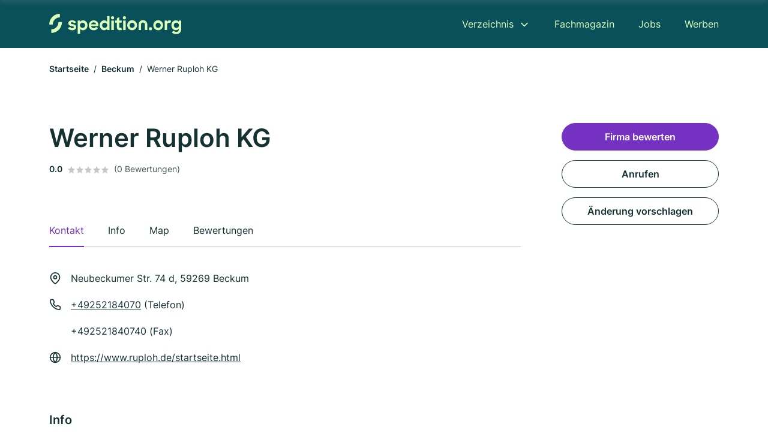

--- FILE ---
content_type: text/css
request_url: https://www.spedition.org/css/style-EDHPZZAU.css
body_size: 32727
content:
:root{--bs-blue: #0d6efd;--bs-indigo: #6610f2;--bs-purple: #6f42c1;--bs-pink: #d63384;--bs-red: #dc3545;--bs-orange: #fd7e14;--bs-yellow: #ffc107;--bs-green: #198754;--bs-teal: #20c997;--bs-cyan: #0dcaf0;--bs-black: #000;--bs-white: #fff;--bs-gray: #6c757d;--bs-gray-dark: #343a40;--bs-gray-100: #f8f9fa;--bs-gray-200: #e9ecef;--bs-gray-300: #dee2e6;--bs-gray-400: #ced4da;--bs-gray-500: #adb5bd;--bs-gray-600: #6c757d;--bs-gray-700: #495057;--bs-gray-800: #343a40;--bs-gray-900: #212529;--bs-primary: #7531C2;--bs-secondary: #dafeb9;--bs-success: #6faf50;--bs-info: #0dcaf0;--bs-warning: #ffc107;--bs-danger: #c13615;--bs-light: #ffffff;--bs-dark: #153132;--bs-primary-rgb: 117, 49, 194;--bs-secondary-rgb: 218, 254, 185;--bs-success-rgb: 111, 175, 80;--bs-info-rgb: 13, 202, 240;--bs-warning-rgb: 255, 193, 7;--bs-danger-rgb: 193, 54, 21;--bs-light-rgb: 255, 255, 255;--bs-dark-rgb: 21, 49, 50;--bs-white-rgb: 255, 255, 255;--bs-black-rgb: 0, 0, 0;--bs-body-color-rgb: 33, 37, 41;--bs-body-bg-rgb: 255, 255, 255;--bs-font-sans-serif: system-ui, -apple-system, "Segoe UI", Roboto, "Helvetica Neue", "Noto Sans", "Liberation Sans", Arial, sans-serif, "Apple Color Emoji", "Segoe UI Emoji", "Segoe UI Symbol", "Noto Color Emoji";--bs-font-monospace: SFMono-Regular, Menlo, Monaco, Consolas, "Liberation Mono", "Courier New", monospace;--bs-gradient: linear-gradient(180deg, rgba(255, 255, 255, .15), rgba(255, 255, 255, 0));--bs-body-font-family: var(--bs-font-sans-serif);--bs-body-font-size: 1rem;--bs-body-font-weight: 400;--bs-body-line-height: 1.5;--bs-body-color: #212529;--bs-body-bg: #fff;--bs-border-width: 1px;--bs-border-style: solid;--bs-border-color: #c7c7ce;--bs-border-color-translucent: rgba(0, 0, 0, .175);--bs-border-radius: .375rem;--bs-border-radius-sm: .25rem;--bs-border-radius-lg: .5rem;--bs-border-radius-xl: 1rem;--bs-border-radius-2xl: 2rem;--bs-border-radius-pill: 50rem;--bs-link-color: #7531C2;--bs-link-hover-color: rgb(93.6, 39.2, 155.2);--bs-code-color: #d63384;--bs-highlight-bg: rgb(255, 242.6, 205.4)}.container,.page-search .filter-spec-mobile,.job-search .filter-spec-mobile{--bs-gutter-x: 1.5rem;--bs-gutter-y: 0;width:100%;padding-right:calc(var(--bs-gutter-x) * .5);padding-left:calc(var(--bs-gutter-x) * .5);margin-right:auto;margin-left:auto}@media (min-width: 1400px){.container,.page-search .filter-spec-mobile,.job-search .filter-spec-mobile{max-width:1320px}}.page-footer .footer-legal .legal-links a{display:inline-block!important}.page-footer .footer-links .footer-link .menu a{display:table!important}.d-flex{display:flex!important}.d-none{display:none!important}.align-items-center{align-items:center!important}.review-card .meta{align-self:flex-end!important}.page-search .search-results .filters .filter .form-search,.page-search .search-results .filters .filter .search-nav form,.search-nav .page-search .search-results .filters .filter form,.page-search .search-results .filters .filter .page-error form,.page-error .page-search .search-results .filters .filter form,.job-search .search-results .filters .filter .form-job-search{margin:0!important}.page-footer .footer-legal,.review-card,.profile-card{margin-right:0!important;margin-left:0!important}.mx-1{margin-right:.25rem!important;margin-left:.25rem!important}.page-sales .firmenweb{margin-top:.5rem!important;margin-bottom:.5rem!important}.my-3{margin-top:1rem!important;margin-bottom:1rem!important}.my-4,.page-info h4,.page-info .h4,.page-info .title,.page-error h1,.block-author a,.form-search,.page-error form,.search-nav form{margin-top:1.5rem!important;margin-bottom:1.5rem!important}.my-5{margin-top:3rem!important;margin-bottom:3rem!important}.mt-2,.page-sales .media .btn,.page-sales .media .form-search button,.form-search .page-sales .media button,.page-sales .media .page-header ul.navigate li.cta a,.page-header ul.navigate li.cta .page-sales .media a,.page-sales .media .search-icon,.page-sales .media .search-nav form button,.search-nav form .page-sales .media button,.page-sales .media .page-error form button,.page-error form .page-sales .media button{margin-top:.5rem!important}.mt-4{margin-top:1.5rem!important}.mt-5,.page-premiumpartner .collaborate h2,.page-sales .products,.page-sales .intro h1,.page-lexiconentry .lexicon-navigation,.page-lexicon .lexicon-navigation,.page-lexicon .intro h1,.page-home .intro h1,.intro-light h1,.intro-dark h1{margin-top:3rem!important}.me-4{margin-right:1.5rem!important}.mb-0{margin-bottom:0!important}.mb-1{margin-bottom:.25rem!important}.mb-2,.page-search .search-results .results .profiles .profile .rating .cta,.page-home .intro .facts .fact,.page-footer .footer-legal .legal-links a{margin-bottom:.5rem!important}.mb-3,.page-footer .footer-links .footer-link .menu a{margin-bottom:1rem!important}.mb-4,.page-profile .main-content .profile-media .graphic div,.page-locations .popular .location,.page-footer .footer-legal .legal-links,.page-footer .footer-legal .legal-name,.page-footer .footer-links .footer-link .menu{margin-bottom:1.5rem!important}.mb-5,.page-sales .intro .btn,.page-sales .intro .form-search button,.form-search .page-sales .intro button,.page-sales .intro .page-header ul.navigate li.cta a,.page-header ul.navigate li.cta .page-sales .intro a,.page-sales .intro .search-icon,.page-sales .intro .search-nav form button,.search-nav form .page-sales .intro button,.page-sales .intro .page-error form button,.page-error form .page-sales .intro button,.page-lexicon .intro .btn,.page-lexicon .intro .form-search button,.form-search .page-lexicon .intro button,.page-lexicon .intro .page-header ul.navigate li.cta a,.page-header ul.navigate li.cta .page-lexicon .intro a,.page-lexicon .intro .search-icon,.page-lexicon .intro .search-nav form button,.search-nav form .page-lexicon .intro button,.page-lexicon .intro .page-error form button,.page-error form .page-lexicon .intro button,.page-error form,.page-footer .footer-links .footer-brand{margin-bottom:3rem!important}.ms-3{margin-left:1rem!important}.p-3,.profile-card{padding:1rem!important}.page-lexiconentry .lexicon-navigation{padding:3rem!important}.page-search .filter-spec-mobile.in,.page-search .filter-spec-mobile,.page-search .search-results .results .profiles .profile .rating .ratingstars,.job-search .filter-spec-mobile.in,.job-search .filter-spec-mobile,.page-footer .footer-legal .legal-links,.page-footer .footer-legal .legal-name,.review-card .meta,.review-card .data,.profile-card .info,.profile-card .rating{padding-right:0!important;padding-left:0!important}.page-sales .media .btn,.page-sales .media .form-search button,.form-search .page-sales .media button,.page-sales .media .search-icon,.page-sales .media .search-nav form button,.search-nav form .page-sales .media button,.page-sales .media .page-error form button,.page-error form .page-sales .media button,.page-sales .intro .btn,.page-sales .intro .form-search button,.form-search .page-sales .intro button,.page-sales .intro .search-icon,.page-sales .intro .search-nav form button,.search-nav form .page-sales .intro button,.page-sales .intro .page-error form button,.page-error form .page-sales .intro button,.page-lexicon .intro .btn,.page-lexicon .intro .form-search button,.form-search .page-lexicon .intro button,.page-lexicon .intro .search-icon,.page-lexicon .intro .search-nav form button,.search-nav form .page-lexicon .intro button,.page-lexicon .intro .page-error form button,.page-error form .page-lexicon .intro button,.page-header ul.navigate li.cta a,.block-sponsored-post .btn,.block-sponsored-post .search-icon,.block-sponsored-post .form-search button,.block-sponsored-post .page-error form button,.page-error .block-sponsored-post form button,.block-sponsored-post .search-nav form button,.search-nav .block-sponsored-post form button,.form-search .block-sponsored-post button,.page-error form .block-sponsored-post button,.search-nav form .block-sponsored-post button{padding-right:3rem!important;padding-left:3rem!important}.py-4,.page-sales .products h2{padding-top:1.5rem!important;padding-bottom:1.5rem!important}.py-5,.page-sales .firmenweb{padding-top:3rem!important;padding-bottom:3rem!important}.pt-5{padding-top:3rem!important}.pe-2{padding-right:.5rem!important}.pb-0{padding-bottom:0!important}.pb-2{padding-bottom:.5rem!important}.pb-4{padding-bottom:1.5rem!important}.ps-2,.page-home .intro .facts .fact span{padding-left:.5rem!important}.ps-3,.page-footer .footer-legal .legal-links a{padding-left:1rem!important}@media (min-width: 576px){.page-search .filter-spec-mobile,.job-search .filter-spec-mobile{padding-right:1rem!important;padding-left:1rem!important}}@media (min-width: 768px){.d-md-block{display:block!important}.mb-md-0{margin-bottom:0!important}.ms-md-3{margin-left:1rem!important}}@media (min-width: 992px){.order-lg-1{order:1!important}.order-lg-2{order:2!important}.my-lg-2{margin-top:.5rem!important;margin-bottom:.5rem!important}.page-sales .intro .btn,.page-sales .intro .form-search button,.form-search .page-sales .intro button,.page-sales .intro .page-header ul.navigate li.cta a,.page-header ul.navigate li.cta .page-sales .intro a,.page-sales .intro .search-icon,.page-sales .intro .search-nav form button,.search-nav form .page-sales .intro button,.page-sales .intro .page-error form button,.page-error form .page-sales .intro button,.page-lexicon .intro .btn,.page-lexicon .intro .form-search button,.form-search .page-lexicon .intro button,.page-lexicon .intro .page-header ul.navigate li.cta a,.page-header ul.navigate li.cta .page-lexicon .intro a,.page-lexicon .intro .search-icon,.page-lexicon .intro .search-nav form button,.search-nav form .page-lexicon .intro button,.page-lexicon .intro .page-error form button,.page-error form .page-lexicon .intro button{margin-top:1rem!important;margin-bottom:1rem!important}.page-sales .firmenweb,.page-info h4,.page-info .h4{margin-top:1.5rem!important;margin-bottom:1.5rem!important}.page-info .title,.form-search,.page-error form,.search-nav form{margin-top:3rem!important;margin-bottom:3rem!important}.page-sales .media .btn,.page-sales .media .form-search button,.form-search .page-sales .media button,.page-sales .media .page-header ul.navigate li.cta a,.page-header ul.navigate li.cta .page-sales .media a,.page-sales .media .search-icon,.page-sales .media .search-nav form button,.search-nav form .page-sales .media button,.page-sales .media .page-error form button,.page-error form .page-sales .media button{margin-top:0!important}.page-author .intro h1{margin-top:1.5rem!important}.me-lg-3{margin-right:1rem!important}.mb-lg-0,.page-footer .footer-legal .legal-links a,.page-footer .footer-links .footer-brand{margin-bottom:0!important}.mb-lg-5,.page-sales .sales h2{margin-bottom:3rem!important}.py-lg-4{padding-top:1.5rem!important;padding-bottom:1.5rem!important}.pt-lg-4,.page-premiumpartner .collaborate h2,.page-sales .intro h1,.page-lexicon .lexicon-navigation,.page-lexicon .intro h1,.intro-light h1,.intro-dark h1{padding-top:1.5rem!important}.pt-lg-5,.page-sales .products,.page-home .intro h1{padding-top:3rem!important}.pe-lg-5{padding-right:3rem!important}.pb-lg-5{padding-bottom:3rem!important}}body{margin:0;color:#153132;background-color:#fff;-webkit-text-size-adjust:100%;-webkit-tap-highlight-color:rgba(0,0,0,0)}hr{margin:1rem 0;color:inherit;border:0;border-top:1px solid;opacity:.25}p{margin-top:0;margin-bottom:1rem}address{margin-bottom:1rem;font-style:normal;line-height:inherit}ol,ul{padding-left:2rem}ol,ul,dl{margin-top:0;margin-bottom:1rem}ol ol,ul ul,ol ul,ul ol{margin-bottom:0}dt{font-weight:600}dd{margin-bottom:.5rem;margin-left:0}blockquote{margin:0 0 1rem}mark{padding:.1875em;background-color:#fff3cd}a:not([href]):not([class]),a:not([href]):not([class]):hover{color:inherit;text-decoration:none}pre,code{font-family:monospace;font-size:1em}pre{display:block;margin-top:0;margin-bottom:1rem;overflow:auto;font-size:.875em}pre code{font-size:inherit;color:inherit;word-break:normal}code{font-size:.875em;color:#d63384;word-wrap:break-word}a>code{color:inherit}figure{margin:0 0 1rem}img,svg{vertical-align:middle}table{caption-side:bottom;border-collapse:collapse}caption{padding-top:.5rem;padding-bottom:.5rem;color:#e4d0fc;text-align:left}th{font-weight:inherit;text-align:inherit;text-align:-webkit-match-parent}thead,tbody,tr,td,th{border-color:inherit;border-style:solid;border-width:0}label{display:inline-block}button{border-radius:0}button:focus:not(:focus-visible){outline:0}input,button,select,textarea{margin:0;font-family:inherit;font-size:inherit;line-height:inherit}button,select{text-transform:none}[role=button]{cursor:pointer}select{word-wrap:normal}select:disabled{opacity:1}[list]:not([type=date]):not([type=datetime-local]):not([type=month]):not([type=week]):not([type=time])::-webkit-calendar-picker-indicator{display:none!important}button,[type=button],[type=reset],[type=submit]{-webkit-appearance:button}button:not(:disabled),[type=button]:not(:disabled),[type=reset]:not(:disabled),[type=submit]:not(:disabled){cursor:pointer}::-moz-focus-inner{padding:0;border-style:none}textarea{resize:vertical}fieldset{min-width:0;padding:0;margin:0;border:0}legend{float:left;width:100%;padding:0;margin-bottom:.5rem;font-size:1.5rem;line-height:inherit}legend+*{clear:left}::-webkit-datetime-edit-fields-wrapper,::-webkit-datetime-edit-text,::-webkit-datetime-edit-minute,::-webkit-datetime-edit-hour-field,::-webkit-datetime-edit-day-field,::-webkit-datetime-edit-month-field,::-webkit-datetime-edit-year-field{padding:0}::-webkit-inner-spin-button{height:auto}[type=search]{outline-offset:-2px;-webkit-appearance:textfield}::-webkit-search-decoration{-webkit-appearance:none}::-webkit-color-swatch-wrapper{padding:0}::file-selector-button{font:inherit;-webkit-appearance:button}output{display:inline-block}iframe{border:0}summary{display:list-item;cursor:pointer}progress{vertical-align:baseline}[hidden]{display:none!important}.btn,.search-icon,.page-header ul.navigate li.cta a,.form-search button,.page-error form button,.search-nav form button{border-radius:1.5em;border-style:solid;border-width:1px;cursor:pointer;display:inline-block;font-size:1rem;font-weight:600;line-height:1;padding:.875em 1.5em;text-align:center;transition:color .15s ease-in-out,background-color .15s ease-in-out,border-color .15s ease-in-out;text-decoration:none;-webkit-user-select:none;-moz-user-select:none;user-select:none;vertical-align:middle;background-color:transparent;border-color:#153132;color:#153132}.btn:focus-visible,.search-icon:focus-visible,.page-header ul.navigate li.cta a:focus-visible,.form-search button:focus-visible,.page-error form button:focus-visible,.search-nav form button:focus-visible,.btn:hover,.search-icon:hover,.page-header ul.navigate li.cta a:hover,.form-search button:hover,.page-error form button:hover,.search-nav form button:hover,.btn.active,.active.search-icon,.page-header ul.navigate li.cta a.active,.form-search button.active,.page-error form button.active,.search-nav form button.active{background-color:#153132;border-color:#153132;color:#fff;outline:0;text-decoration:none}.btn.btn-primary,.page-registration form .btn,.page-contact form .btn,.page-author .tab .btn,.search-icon,.page-header ul.navigate li.cta a,.block-sponsored-post .btn,.block-sponsored-post .search-icon,.form-search button,.page-error form button,.search-nav form button{background-color:#7531c2;border-color:#7531c2;color:#fff}.btn.btn-primary:focus-visible,.page-registration form .btn:focus-visible,.page-contact form .btn:focus-visible,.page-author .tab .btn:focus-visible,.search-icon:focus-visible,.page-header ul.navigate li.cta a:focus-visible,.block-sponsored-post .btn:focus-visible,.form-search button:focus-visible,.page-error form button:focus-visible,.search-nav form button:focus-visible,.btn.btn-primary:hover,.page-registration form .btn:hover,.page-contact form .btn:hover,.page-author .tab .btn:hover,.search-icon:hover,.page-header ul.navigate li.cta a:hover,.block-sponsored-post .btn:hover,.form-search button:hover,.page-error form button:hover,.search-nav form button:hover,.btn.btn-primary.active,.page-registration form .btn.active,.page-contact form .btn.active,.page-author .tab .btn.active,.active.search-icon,.page-header ul.navigate li.cta a.active,.block-sponsored-post .btn.active,.form-search button.active,.page-error form button.active,.search-nav form button.active{background-color:#520ca0;border-color:#520ca0;color:#fff;outline:0;text-decoration:none}.page-sales .media .btn,.page-sales .media .search-icon,.page-sales .media .page-header ul.navigate li.cta a,.page-header ul.navigate li.cta .page-sales .media a,.block-author a.btn,.block-author a.search-icon,.block-author .page-header ul.navigate li.cta a,.page-header ul.navigate li.cta .block-author a,.page-sales .media .form-search button,.form-search .page-sales .media button,.page-sales .media .page-error form button,.page-error form .page-sales .media button,.page-sales .media .search-nav form button,.search-nav form .page-sales .media button{background-color:#dafeb9;border-color:#dafeb9;color:#0a505b}.page-sales .media .btn:focus-visible,.page-sales .media .search-icon:focus-visible,.page-header ul.navigate li.cta .page-sales .media a.btn:focus-visible,.page-sales .media .page-header ul.navigate li.cta a.btn:focus-visible,.page-sales .media .page-header ul.navigate li.cta a:focus-visible,.page-header ul.navigate li.cta .page-sales .media a:focus-visible,.page-header ul.navigate li.cta .page-sales .media a.search-icon:focus-visible,.page-sales .media .page-header ul.navigate li.cta a.search-icon:focus-visible,.block-author a.btn:focus-visible,.block-author a.search-icon:focus-visible,.block-author .page-header ul.navigate li.cta a:focus-visible,.page-header ul.navigate li.cta .block-author a:focus-visible,.form-search .page-sales .media button.btn:focus-visible,.page-sales .media .form-search button.btn:focus-visible,.page-sales .media .form-search button:focus-visible,.form-search .page-sales .media button:focus-visible,.form-search .page-sales .media button.search-icon:focus-visible,.page-sales .media .form-search button.search-icon:focus-visible,.form-search .page-sales .media .search-nav form button:focus-visible,.page-sales .media .search-nav form .form-search button:focus-visible,.form-search .search-nav form .page-sales .media button:focus-visible,.search-nav form .page-sales .media .form-search button:focus-visible,.form-search .page-sales .media .page-error form button:focus-visible,.page-sales .media .page-error form .form-search button:focus-visible,.form-search .page-error form .page-sales .media button:focus-visible,.page-error form .page-sales .media .form-search button:focus-visible,.page-error form .page-sales .media button.btn:focus-visible,.page-sales .media .page-error form button.btn:focus-visible,.page-sales .media .form-search .page-error form button:focus-visible,.page-error form .form-search .page-sales .media button:focus-visible,.page-error form .page-sales .media button.search-icon:focus-visible,.page-sales .media .page-error form button.search-icon:focus-visible,.page-error .page-sales .media .search-nav form button:focus-visible,.page-sales .media .search-nav .page-error form button:focus-visible,.page-error .search-nav form .page-sales .media button:focus-visible,.search-nav .page-error form .page-sales .media button:focus-visible,.page-sales .media .page-error form button:focus-visible,.page-error form .page-sales .media button:focus-visible,.search-nav form .page-sales .media button.btn:focus-visible,.page-sales .media .search-nav form button.btn:focus-visible,.page-sales .media .form-search .search-nav form button:focus-visible,.search-nav form .form-search .page-sales .media button:focus-visible,.search-nav form .page-sales .media button.search-icon:focus-visible,.page-sales .media .search-nav form button.search-icon:focus-visible,.page-sales .media .search-nav form button:focus-visible,.search-nav form .page-sales .media button:focus-visible,.search-nav .page-sales .media .page-error form button:focus-visible,.page-sales .media .page-error .search-nav form button:focus-visible,.page-sales .media .btn:hover,.page-sales .media .search-icon:hover,.page-header ul.navigate li.cta .page-sales .media a.btn:hover,.page-sales .media .page-header ul.navigate li.cta a.btn:hover,.page-sales .media .page-header ul.navigate li.cta a:hover,.page-header ul.navigate li.cta .page-sales .media a:hover,.page-header ul.navigate li.cta .page-sales .media a.search-icon:hover,.page-sales .media .page-header ul.navigate li.cta a.search-icon:hover,.block-author a.btn:hover,.block-author a.search-icon:hover,.block-author .page-header ul.navigate li.cta a:hover,.page-header ul.navigate li.cta .block-author a:hover,.form-search .page-sales .media button.btn:hover,.page-sales .media .form-search button.btn:hover,.page-sales .media .form-search button:hover,.form-search .page-sales .media button:hover,.form-search .page-sales .media button.search-icon:hover,.page-sales .media .form-search button.search-icon:hover,.form-search .page-sales .media .search-nav form button:hover,.page-sales .media .search-nav form .form-search button:hover,.form-search .search-nav form .page-sales .media button:hover,.search-nav form .page-sales .media .form-search button:hover,.form-search .page-sales .media .page-error form button:hover,.page-sales .media .page-error form .form-search button:hover,.form-search .page-error form .page-sales .media button:hover,.page-error form .page-sales .media .form-search button:hover,.page-error form .page-sales .media button.btn:hover,.page-sales .media .page-error form button.btn:hover,.page-sales .media .form-search .page-error form button:hover,.page-error form .form-search .page-sales .media button:hover,.page-error form .page-sales .media button.search-icon:hover,.page-sales .media .page-error form button.search-icon:hover,.page-error .page-sales .media .search-nav form button:hover,.page-sales .media .search-nav .page-error form button:hover,.page-error .search-nav form .page-sales .media button:hover,.search-nav .page-error form .page-sales .media button:hover,.page-sales .media .page-error form button:hover,.page-error form .page-sales .media button:hover,.search-nav form .page-sales .media button.btn:hover,.page-sales .media .search-nav form button.btn:hover,.page-sales .media .form-search .search-nav form button:hover,.search-nav form .form-search .page-sales .media button:hover,.search-nav form .page-sales .media button.search-icon:hover,.page-sales .media .search-nav form button.search-icon:hover,.page-sales .media .search-nav form button:hover,.search-nav form .page-sales .media button:hover,.search-nav .page-sales .media .page-error form button:hover,.page-sales .media .page-error .search-nav form button:hover,.page-sales .media .btn.active,.page-sales .media .active.search-icon,.page-header ul.navigate li.cta .page-sales .media a.active.btn,.page-sales .media .page-header ul.navigate li.cta a.active.btn,.page-sales .media .page-header ul.navigate li.cta a.active,.page-header ul.navigate li.cta .page-sales .media a.active,.page-header ul.navigate li.cta .page-sales .media a.active.search-icon,.page-sales .media .page-header ul.navigate li.cta a.active.search-icon,.block-author a.btn.active,.block-author a.active.search-icon,.block-author .page-header ul.navigate li.cta a.active,.page-header ul.navigate li.cta .block-author a.active,.form-search .page-sales .media button.active.btn,.page-sales .media .form-search button.active.btn,.page-sales .media .form-search button.active,.form-search .page-sales .media button.active,.form-search .page-sales .media button.active.search-icon,.page-sales .media .form-search button.active.search-icon,.form-search .page-sales .media .search-nav form button.active,.page-sales .media .search-nav form .form-search button.active,.form-search .search-nav form .page-sales .media button.active,.search-nav form .page-sales .media .form-search button.active,.form-search .page-sales .media .page-error form button.active,.page-sales .media .page-error form .form-search button.active,.form-search .page-error form .page-sales .media button.active,.page-error form .page-sales .media .form-search button.active,.page-error form .page-sales .media button.active.btn,.page-sales .media .page-error form button.active.btn,.page-sales .media .form-search .page-error form button.active,.page-error form .form-search .page-sales .media button.active,.page-error form .page-sales .media button.active.search-icon,.page-sales .media .page-error form button.active.search-icon,.page-error .page-sales .media .search-nav form button.active,.page-sales .media .search-nav .page-error form button.active,.page-error .search-nav form .page-sales .media button.active,.search-nav .page-error form .page-sales .media button.active,.page-sales .media .page-error form button.active,.page-error form .page-sales .media button.active,.search-nav form .page-sales .media button.active.btn,.page-sales .media .search-nav form button.active.btn,.page-sales .media .form-search .search-nav form button.active,.search-nav form .form-search .page-sales .media button.active,.search-nav form .page-sales .media button.active.search-icon,.page-sales .media .search-nav form button.active.search-icon,.page-sales .media .search-nav form button.active,.search-nav form .page-sales .media button.active,.search-nav .page-sales .media .page-error form button.active,.page-sales .media .page-error .search-nav form button.active{background-color:transparent;border-color:#dafeb9;color:#dafeb9;outline:0;text-decoration:none}.btn.btn-service,.btn-service.search-icon,.page-header ul.navigate li.cta a.btn-service,.form-search button.btn-service,.page-error form button.btn-service,.search-nav form button.btn-service{display:flex;align-items:center;gap:.5rem;border-radius:12px;border-color:#c7c7ce;color:#153132;width:100%;min-height:72px;padding:.65em 1em}.btn.btn-service .icon,.btn-service.search-icon .icon,.page-header ul.navigate li.cta a.btn-service .icon,.form-search button.btn-service .icon,.page-error form button.btn-service .icon,.search-nav form button.btn-service .icon{display:flex;align-items:center;justify-content:center;width:48px;height:48px;min-width:48px;min-height:48px;background:transparent linear-gradient(48deg,#cabcf3,#ece2f86c) 0% 0% no-repeat;border-radius:24px}.btn.btn-service span,.btn-service.search-icon span,.page-header ul.navigate li.cta a.btn-service span,.form-search button.btn-service span,.page-error form button.btn-service span,.search-nav form button.btn-service span{hyphens:auto;overflow-wrap:anywhere}.btn.btn-service:focus-visible,.btn-service.search-icon:focus-visible,.page-header ul.navigate li.cta a.btn-service:focus-visible,.form-search button.btn-service:focus-visible,.page-error form button.btn-service:focus-visible,.search-nav form button.btn-service:focus-visible,.btn.btn-service:hover,.btn-service.search-icon:hover,.page-header ul.navigate li.cta a.btn-service:hover,.form-search button.btn-service:hover,.page-error form button.btn-service:hover,.search-nav form button.btn-service:hover,.btn.btn-service.active,.btn-service.active.search-icon,.page-header ul.navigate li.cta a.btn-service.active,.form-search button.btn-service.active,.page-error form button.btn-service.active,.search-nav form button.btn-service.active{background-color:#520ca0;border-color:#520ca0;color:#fff;outline:0;text-decoration:none}.btn.btn-service:focus-visible .icon,.btn-service.search-icon:focus-visible .icon,.page-header ul.navigate li.cta a.btn-service:focus-visible .icon,.form-search button.btn-service:focus-visible .icon,.page-error form button.btn-service:focus-visible .icon,.search-nav form button.btn-service:focus-visible .icon,.btn.btn-service:hover .icon,.btn-service.search-icon:hover .icon,.page-header ul.navigate li.cta a.btn-service:hover .icon,.form-search button.btn-service:hover .icon,.page-error form button.btn-service:hover .icon,.search-nav form button.btn-service:hover .icon,.btn.btn-service.active .icon,.btn-service.active.search-icon .icon,.page-header ul.navigate li.cta a.btn-service.active .icon,.form-search button.btn-service.active .icon,.page-error form button.btn-service.active .icon,.search-nav form button.btn-service.active .icon{background:#520ca0}.btn.btn-service:focus-visible .icon img:not(.white),.btn-service.search-icon:focus-visible .icon img:not(.white),.page-header ul.navigate li.cta a.btn-service:focus-visible .icon img:not(.white),.form-search button.btn-service:focus-visible .icon img:not(.white),.page-error form button.btn-service:focus-visible .icon img:not(.white),.search-nav form button.btn-service:focus-visible .icon img:not(.white),.btn.btn-service:hover .icon img:not(.white),.btn-service.search-icon:hover .icon img:not(.white),.page-header ul.navigate li.cta a.btn-service:hover .icon img:not(.white),.form-search button.btn-service:hover .icon img:not(.white),.page-error form button.btn-service:hover .icon img:not(.white),.search-nav form button.btn-service:hover .icon img:not(.white),.btn.btn-service.active .icon img:not(.white),.btn-service.active.search-icon .icon img:not(.white),.page-header ul.navigate li.cta a.btn-service.active .icon img:not(.white),.form-search button.btn-service.active .icon img:not(.white),.page-error form button.btn-service.active .icon img:not(.white),.search-nav form button.btn-service.active .icon img:not(.white){display:none!important}.btn.btn-service:focus-visible .icon img.white,.btn-service.search-icon:focus-visible .icon img.white,.page-header ul.navigate li.cta a.btn-service:focus-visible .icon img.white,.form-search button.btn-service:focus-visible .icon img.white,.page-error form button.btn-service:focus-visible .icon img.white,.search-nav form button.btn-service:focus-visible .icon img.white,.btn.btn-service:hover .icon img.white,.btn-service.search-icon:hover .icon img.white,.page-header ul.navigate li.cta a.btn-service:hover .icon img.white,.form-search button.btn-service:hover .icon img.white,.page-error form button.btn-service:hover .icon img.white,.search-nav form button.btn-service:hover .icon img.white,.btn.btn-service.active .icon img.white,.btn-service.active.search-icon .icon img.white,.page-header ul.navigate li.cta a.btn-service.active .icon img.white,.form-search button.btn-service.active .icon img.white,.page-error form button.btn-service.active .icon img.white,.search-nav form button.btn-service.active .icon img.white{display:block!important}.page-sales .media .btn,.page-sales .media .page-header ul.navigate li.cta a.btn,.page-header ul.navigate li.cta .page-sales .media a.btn,.page-registration form .btn,.page-contact form .btn,.page-author .tab .btn,.page-sales .media .page-header ul.navigate li.cta a.search-icon,.page-header ul.navigate li.cta .page-sales .media a.search-icon,.page-sales .media .search-icon,.page-registration form .search-icon,.page-contact form .search-icon,.page-author .tab .search-icon,.page-sales .media .page-header ul.navigate li.cta a,.page-header ul.navigate li.cta .page-sales .media a,.page-registration form .page-header ul.navigate li.cta a,.page-header ul.navigate li.cta .page-registration form a,.page-contact form .page-header ul.navigate li.cta a,.page-header ul.navigate li.cta .page-contact form a,.page-author .tab .page-header ul.navigate li.cta a,.page-header ul.navigate li.cta .page-author .tab a,.block-sponsored-post .btn,.block-sponsored-post .search-icon,.block-sponsored-post .page-header ul.navigate li.cta a,.page-header ul.navigate li.cta .block-sponsored-post a,.block-author a.btn,.block-author a.search-icon,.block-author .page-header ul.navigate li.cta a,.page-header ul.navigate li.cta .block-author a,.form-search .page-sales .media button.btn,.page-sales .media .form-search button.btn,.page-sales .media .form-search button,.form-search .page-sales .media button,.form-search .page-sales .media button.search-icon,.page-sales .media .form-search button.search-icon,.form-search .page-sales .media .search-nav form button,.page-sales .media .search-nav form .form-search button,.form-search .search-nav form .page-sales .media button,.search-nav form .page-sales .media .form-search button,.form-search .page-sales .media .page-error form button,.page-sales .media .page-error form .form-search button,.form-search .page-error form .page-sales .media button,.page-error form .page-sales .media .form-search button,.page-registration form .form-search button,.form-search .page-registration form button,.page-error form .page-sales .media button.btn,.page-sales .media .page-error form button.btn,.page-sales .media .form-search .page-error form button,.page-error form .form-search .page-sales .media button,.page-error form .page-sales .media button.search-icon,.page-sales .media .page-error form button.search-icon,.page-error .page-sales .media .search-nav form button,.page-sales .media .search-nav .page-error form button,.page-error .search-nav form .page-sales .media button,.search-nav .page-error form .page-sales .media button,.page-sales .media .page-error form button,.page-error form .page-sales .media button,.page-registration .page-error form button,.page-error .page-registration form button,.page-contact form .form-search button,.page-contact form .page-error form button,.page-error .page-contact form form button,.form-search .page-contact form button,.page-error form .page-contact form button,.page-author .tab .form-search button,.page-author .tab .page-error form button,.page-error .page-author .tab form button,.form-search .page-author .tab button,.page-error form .page-author .tab button,.search-nav form .page-sales .media button.btn,.page-sales .media .search-nav form button.btn,.page-sales .media .form-search .search-nav form button,.search-nav form .form-search .page-sales .media button,.search-nav form .page-sales .media button.search-icon,.page-sales .media .search-nav form button.search-icon,.page-sales .media .search-nav form button,.search-nav form .page-sales .media button,.search-nav .page-sales .media .page-error form button,.page-sales .media .page-error .search-nav form button,.page-registration .search-nav form button,.search-nav .page-registration form button,.page-contact .search-nav form button,.search-nav .page-contact form button,.page-author .tab .search-nav form button,.search-nav form .page-author .tab button,.block-sponsored-post .form-search button,.block-sponsored-post .page-error form button,.page-error .block-sponsored-post form button,.block-sponsored-post .search-nav form button,.search-nav .block-sponsored-post form button,.form-search .block-sponsored-post button,.page-error form .block-sponsored-post button,.search-nav form .block-sponsored-post button{border-radius:1.75em;padding:1.125em 1.5em}.btn.btn-sm,.btn-sm.search-icon,.page-header ul.navigate li.cta a.btn-sm,.form-search button.btn-sm,.page-error form button.btn-sm,.search-nav form button.btn-sm{border-radius:1.25em;font-size:.875rem;padding:.75em 1.5em}input[type=text],input[type=email],input[type=url],select,textarea{border:1px solid #c7c7ce;display:inline-block;font-size:1rem;line-height:1;outline:0;padding:.875em 1.5em;width:100%}input[type=text]::-moz-placeholder,input[type=email]::-moz-placeholder,input[type=url]::-moz-placeholder,select::-moz-placeholder,textarea::-moz-placeholder{color:#4b595a}input[type=text]::placeholder,input[type=email]::placeholder,input[type=url]::placeholder,select::placeholder,textarea::placeholder{color:#4b595a}input[type=text]:hover,input[type=text]:focus,input[type=email]:hover,input[type=email]:focus,input[type=url]:hover,input[type=url]:focus,select:hover,select:focus,textarea:hover,textarea:focus{border-color:#7531c2}input[type=text],input[type=email],input[type=url],select{border-radius:1.5em}textarea{border-radius:12px;overflow:hidden;resize:none}.input-icon{position:relative}.input-icon svg{left:1.5em;position:absolute;top:1em;z-index:9}.input-icon input{width:100%;height:50px;background:#fff;color:#153132;border:1px solid #c7c7ce;border-radius:1.5em;font-size:1rem;line-height:1;outline:0;padding:.875em 1em .875rem 3.5rem}.input-icon input.is-invalid:focus,.input-icon input.is-invalid:hover,.input-icon input:hover,.input-icon input:focus{border-color:#7531c2}.input-icon input::-webkit-search-cancel-button{-webkit-appearance:none;width:16px;height:16px;background-image:url('data:image/svg+xml,<svg xmlns="http://www.w3.org/2000/svg" width="24" height="24" viewBox="0 0 24 24" fill="none" stroke="currentColor" stroke-width="2" stroke-linecap="round" stroke-linejoin="round"><line x1="18" y1="6" x2="6" y2="18"/><line x1="6" y1="6" x2="18" y2="18"/></svg>');background-size:16px 16px;background-repeat:no-repeat;background-position:center;cursor:pointer}.input-icon input.is-invalid{background-image:url('data:image/svg+xml,<svg xmlns="http://www.w3.org/2000/svg" width="24" height="24" viewBox="0 0 24 24" fill="none" stroke="%23dc3545" stroke-width="1.5" stroke-linecap="round" stroke-linejoin="round"><path d="M10.29 3.86L1.82 18a2 2 0 0 0 1.71 3h16.94a2 2 0 0 0 1.71-3L13.71 3.86a2 2 0 0 0-3.42 0z"/><line x1="12" y1="9" x2="12" y2="13"/><line x1="12" y1="17" x2="12.01" y2="17"/></svg>');background-size:18px 18px;background-repeat:no-repeat;background-position:center right 1rem;border:1px solid #c13615}.input-icon input.is-invalid:focus,.input-icon input.is-invalid:hover{background-image:none;border:1px solid #c13615}.select-icon{position:relative}.select-icon svg{left:1.5em;position:absolute;top:1.1em;z-index:9}.select-icon select{padding-left:3.5rem}.checkbox{align-items:top;cursor:pointer;display:flex}.checkbox input{-webkit-appearance:none;-moz-appearance:none;appearance:none;border:1px solid #c7c7ce;cursor:pointer;flex-shrink:0;height:1.5em;width:1.5em}.checkbox input[type=checkbox]{border-radius:.25rem}.checkbox input[type=checkbox]:checked{background-color:#7531c2;background-image:url("data:image/svg+xml,%3csvg xmlns='http://www.w3.org/2000/svg' viewBox='0 0 20 20'%3e%3cpath fill='none' stroke='%23fff' stroke-linecap='round' stroke-linejoin='round' stroke-width='3' d='m6 10 3 3 6-6'/%3e%3c/svg%3e");border-color:#7531c2}.checkbox input[type=radio]{border-radius:50%}.checkbox input[type=radio]:checked{background-image:url("data:image/svg+xml,%3csvg xmlns='http://www.w3.org/2000/svg' viewBox='-4 -4 8 8'%3e%3ccircle r='3' fill='%237531C2'/%3e%3c/svg%3e");border-color:#7531c2}.checkbox input+label{cursor:pointer;flex-grow:1;padding-left:.75rem}.checkbox input+label a{display:inline-block}.checkbox label.small{color:#4b595a;font-size:.875rem;font-weight:400}.checkbox:hover input{border-color:#7531c2}select{box-sizing:border-box;-webkit-appearance:none;-moz-appearance:none;appearance:none;padding:.9em 1.5em;background-image:linear-gradient(45deg,transparent 50%,gray 50%),linear-gradient(135deg,gray 50%,transparent 50%);background-position:calc(100% - 20px) calc(1em + 5px),calc(100% - 15px) calc(1em + 5px);background-size:5px 5px,5px 5px;background-repeat:no-repeat;height:50px;line-height:1.2}select::-ms-expand{display:none}.form-search button,.page-error form button,.search-nav form button{margin-bottom:0}.form-search select,.page-error form select,.search-nav form select{display:none}.form-search .select-icon .close,.page-error form .select-icon .close,.search-nav form .select-icon .close{position:absolute;top:1.05rem;right:1rem;width:16px;height:16px;background-image:url('data:image/svg+xml,<svg xmlns="http://www.w3.org/2000/svg" width="24" height="24" viewBox="0 0 24 24" fill="none" stroke="currentColor" stroke-width="2" stroke-linecap="round" stroke-linejoin="round"><line x1="18" y1="6" x2="6" y2="18"/><line x1="6" y1="6" x2="18" y2="18"/></svg>');background-size:16px 16px;background-repeat:no-repeat;background-position:center;color:transparent;z-index:4;cursor:pointer}.form-search .select-icon .close.hidden,.page-error form .select-icon .close.hidden,.search-nav form .select-icon .close.hidden{display:none}.form-search .select-icon svg,.page-error form .select-icon svg,.search-nav form .select-icon svg,.form-search .input-icon svg,.page-error form .input-icon svg,.search-nav form .input-icon svg{stroke:#0a505b}@media (min-width: 768px){.form-search,.page-error form,.search-nav form{display:flex}.form-search .select-icon,.page-error form .select-icon,.search-nav form .select-icon{width:55%;margin-right:1rem}.form-search .input-icon,.page-error form .input-icon,.search-nav form .input-icon{width:45%;margin-right:1rem}}@media (max-width: 767.98px){.form-search .input-icon,.page-error form .input-icon,.search-nav form .input-icon,.form-search .select-icon,.page-error form .select-icon,.search-nav form .select-icon{margin-bottom:1rem}.form-search button,.page-error form button,.search-nav form button{width:100%}}form.was-validated input[type=text]:valid,form.was-validated input[type=email]:valid,form.was-validated textarea:valid{background-image:url('data:image/svg+xml,<svg xmlns="http://www.w3.org/2000/svg" width="24" height="24" viewBox="0 0 24 24" fill="none" stroke="%2328a745" stroke-width="1.5" stroke-linecap="round" stroke-linejoin="round"><polyline points="20 6 9 17 4 12"/></svg>');background-size:18px 18px;background-repeat:no-repeat;background-position:center right 1rem;border:1px solid #6faf50}form.was-validated input[type=text]:valid:hover,form.was-validated input[type=text]:valid:focus,form.was-validated input[type=email]:valid:hover,form.was-validated input[type=email]:valid:focus,form.was-validated textarea:valid:hover,form.was-validated textarea:valid:focus{border:1px solid #6faf50}form.was-validated input[type=text]:invalid,form.was-validated input[type=email]:invalid,form.was-validated textarea:invalid{background-image:url('data:image/svg+xml,<svg xmlns="http://www.w3.org/2000/svg" width="24" height="24" viewBox="0 0 24 24" fill="none" stroke="%23dc3545" stroke-width="1.5" stroke-linecap="round" stroke-linejoin="round"><path d="M10.29 3.86L1.82 18a2 2 0 0 0 1.71 3h16.94a2 2 0 0 0 1.71-3L13.71 3.86a2 2 0 0 0-3.42 0z"/><line x1="12" y1="9" x2="12" y2="13"/><line x1="12" y1="17" x2="12.01" y2="17"/></svg>');background-size:18px 18px;background-repeat:no-repeat;background-position:center right 1rem;border:1px solid #c13615}form.was-validated input[type=text]:invalid:focus,form.was-validated input[type=text]:invalid:hover,form.was-validated input[type=email]:invalid:focus,form.was-validated input[type=email]:invalid:hover,form.was-validated textarea:invalid:focus,form.was-validated textarea:invalid:hover{border:1px solid #c13615}form.was-validated textarea:invalid,form.was-validated textarea:valid{background-position:top 1rem right 1rem}form.was-validated select:invalid{background-image:url('data:image/svg+xml,<svg xmlns="http://www.w3.org/2000/svg" width="24" height="24" viewBox="0 0 24 24" fill="none" stroke="%23dc3545" stroke-width="1.5" stroke-linecap="round" stroke-linejoin="round"><path d="M10.29 3.86L1.82 18a2 2 0 0 0 1.71 3h16.94a2 2 0 0 0 1.71-3L13.71 3.86a2 2 0 0 0-3.42 0z"/><line x1="12" y1="9" x2="12" y2="13"/><line x1="12" y1="17" x2="12.01" y2="17"/></svg>');background-size:18px 18px;background-repeat:no-repeat;background-position:center right 1rem;border:1px solid #c13615}form.was-validated select:invalid:focus,form.was-validated select:invalid:hover{border:1px solid #c13615}form.was-validated select:valid{border:1px solid #6faf50}form.was-validated select:valid:hover,form.was-validated select:valid:focus{border:1px solid #6faf50}form.was-validated input[type=checkbox]:invalid,form.was-validated input[type=radio]:invalid,form.was-validated select:invalid{border:1px solid #c13615}form .error{color:#c13615;background-color:#f8d7da;border:1px solid #f5c6cb;border-radius:.375rem;padding:1rem;text-align:center}form .error.hidden{display:none}*,*:before,*:after{box-sizing:border-box}.container,.page-search .filter-spec-mobile,.job-search .filter-spec-mobile{margin-left:auto;margin-right:auto;padding-left:.75rem;padding-right:.75rem;width:100%}@media (min-width: 576px){.container,.page-search .filter-spec-mobile,.job-search .filter-spec-mobile{max-width:540px}}@media (min-width: 768px){.container,.page-search .filter-spec-mobile,.job-search .filter-spec-mobile{max-width:720px}}@media (min-width: 992px){.container,.page-search .filter-spec-mobile,.job-search .filter-spec-mobile{max-width:960px}}@media (min-width: 1200px){.container,.page-search .filter-spec-mobile,.job-search .filter-spec-mobile{max-width:1140px}}.row,.page-customervoices .customervoices .row-right,.page-search .search-results .results .profiles .profile .rating,.page-search .search-results,.page-profile .main-content .profile-articles .articles,.page-profile .main-content .profile-media .graphic,.page-profile .main-content .profile-time .openings,.job-search .search-results,.page-home .intro .facts,.page-footer .footer-legal,.page-footer .footer-links .footer-link,.page-footer .footer-links,.block-reviews .reviews,.block-profiles .profiles,.block-numbers .numbers,.block-links .links,.articles,.review-card,.profile-card{--bs-gutter-x: 1.5rem;--bs-gutter-y: 0;display:flex;flex-wrap:wrap;margin-top:calc(-1 * var(--bs-gutter-y));margin-right:calc(-.5 * var(--bs-gutter-x));margin-left:calc(-.5 * var(--bs-gutter-x))}.row>*,.page-customervoices .customervoices .row-right>*,.page-search .search-results .results .profiles .profile .rating>*,.page-search .search-results>*,.page-profile .main-content .profile-articles .articles>*,.page-profile .main-content .profile-media .graphic>*,.page-profile .main-content .profile-time .openings>*,.job-search .search-results>*,.page-home .intro .facts>*,.page-footer .footer-legal>*,.page-footer .footer-links .footer-link>*,.page-footer .footer-links>*,.block-reviews .reviews>*,.block-profiles .profiles>*,.block-numbers .numbers>*,.block-links .links>*,.articles>*,.review-card>*,.profile-card>*{box-sizing:border-box;flex-shrink:0;width:100%;max-width:100%;padding-right:calc(var(--bs-gutter-x) * .5);padding-left:calc(var(--bs-gutter-x) * .5);margin-top:var(--bs-gutter-y)}.col{flex:1 0 0%}.row-cols-2>*{flex:0 0 auto;width:50%}.col-4{flex:0 0 auto;width:33.33333333%}.page-profile .main-content .profile-media .graphic div,.page-locations .popular .location,.page-footer .footer-links .footer-link .menu,.block-links .links .link{flex:0 0 auto;width:50%}.col-12,.page-registration .left-placer,.page-contact .left-placer,.review-card .meta,.review-card .data,.profile-card .info,.profile-card .rating{flex:0 0 auto;width:100%}@media (min-width: 768px){.page-home .intro .facts .fact{flex:0 0 auto;width:auto}.col-md-4{flex:0 0 auto;width:33.33333333%}.col-md-5{flex:0 0 auto;width:41.66666667%}.col-md-6,.page-profile .main-content .profile-articles .articles .article{flex:0 0 auto;width:50%}.col-md-7{flex:0 0 auto;width:58.33333333%}.col-md-8,.block-articles header p{flex:0 0 auto;width:66.66666667%}.col-md-12{flex:0 0 auto;width:100%}}@media (min-width: 992px){.col-lg,.page-search .search-results .results,.page-profile .main-content,.job-search .search-results .results{flex:1 0 0%}.col-lg-3,.page-profile .main-content .profile-media .graphic div,.page-locations .popular .location,.page-footer .footer-links .footer-link .menu,.block-links .links .link{flex:0 0 auto;width:25%}.col-lg-4,.page-footer .footer-links .footer-brand,.block-reviews .reviews .review,.block-numbers .numbers .number,.block-numbers .numbers .title,.block-numbers .numbers .number-title,.articles .article{flex:0 0 auto;width:33.33333333%}.col-lg-5{flex:0 0 auto;width:41.66666667%}.col-lg-6,.block-profiles .profiles .profile{flex:0 0 auto;width:50%}.col-lg-7{flex:0 0 auto;width:58.33333333%}.col-lg-8,.page-footer .footer-links .footer-link{flex:0 0 auto;width:66.66666667%}.col-lg-9{flex:0 0 auto;width:75%}.page-footer .footer-legal .legal-links,.page-footer .footer-legal .legal-name{flex:0 0 auto;width:100%}.offset-lg-4{margin-left:33.33333333%}}@media (min-width: 1200px){.block-profiles .profiles .profile{flex:0 0 auto;width:33.33333333%}.col-xl-6{flex:0 0 auto;width:50%}}@font-face{font-family:Inter;font-style:normal;font-display:fallback;font-weight:400;src:url("../files/inter-cyrillic-ext-400-normal-A23PVI34.woff2") format("woff2"),url("../files/inter-all-400-normal-FLUO2N3M.woff") format("woff");unicode-range:U+0460-052F,U+1C80-1C88,U+20B4,U+2DE0-2DFF,U+A640-A69F,U+FE2E-FE2F}@font-face{font-family:Inter;font-style:normal;font-display:fallback;font-weight:400;src:url("../files/inter-cyrillic-400-normal-KERN74A3.woff2") format("woff2"),url("../files/inter-all-400-normal-FLUO2N3M.woff") format("woff");unicode-range:U+0301,U+0400-045F,U+0490-0491,U+04B0-04B1,U+2116}@font-face{font-family:Inter;font-style:normal;font-display:fallback;font-weight:400;src:url("../files/inter-greek-ext-400-normal-EJY4FIOU.woff2") format("woff2"),url("../files/inter-all-400-normal-FLUO2N3M.woff") format("woff");unicode-range:U+1F00-1FFF}@font-face{font-family:Inter;font-style:normal;font-display:fallback;font-weight:400;src:url("../files/inter-greek-400-normal-2HPLF7XE.woff2") format("woff2"),url("../files/inter-all-400-normal-FLUO2N3M.woff") format("woff");unicode-range:U+0370-03FF}@font-face{font-family:Inter;font-style:normal;font-display:fallback;font-weight:400;src:url("../files/inter-vietnamese-400-normal-5PPHCOVG.woff2") format("woff2"),url("../files/inter-all-400-normal-FLUO2N3M.woff") format("woff");unicode-range:U+0102-0103,U+0110-0111,U+0128-0129,U+0168-0169,U+01A0-01A1,U+01AF-01B0,U+1EA0-1EF9,U+20AB}@font-face{font-family:Inter;font-style:normal;font-display:fallback;font-weight:400;src:url("../files/inter-latin-ext-400-normal-EYNKNVC4.woff2") format("woff2"),url("../files/inter-all-400-normal-FLUO2N3M.woff") format("woff");unicode-range:U+0100-024F,U+0259,U+1E00-1EFF,U+2020,U+20A0-20AB,U+20AD-20CF,U+2113,U+2C60-2C7F,U+A720-A7FF}@font-face{font-family:Inter;font-style:normal;font-display:fallback;font-weight:400;src:url("../files/inter-latin-400-normal-JE4TJ54C.woff2") format("woff2"),url("../files/inter-all-400-normal-FLUO2N3M.woff") format("woff");unicode-range:U+0000-00FF,U+0131,U+0152-0153,U+02BB-02BC,U+02C6,U+02DA,U+02DC,U+2000-206F,U+2074,U+20AC,U+2122,U+2191,U+2193,U+2212,U+2215,U+FEFF,U+FFFD}@font-face{font-family:Inter;font-style:normal;font-display:fallback;font-weight:600;src:url("../files/inter-cyrillic-ext-600-normal-J232RF2W.woff2") format("woff2"),url("../files/inter-all-600-normal-3FTGS2IN.woff") format("woff");unicode-range:U+0460-052F,U+1C80-1C88,U+20B4,U+2DE0-2DFF,U+A640-A69F,U+FE2E-FE2F}@font-face{font-family:Inter;font-style:normal;font-display:fallback;font-weight:600;src:url("../files/inter-cyrillic-600-normal-T4QIFVLQ.woff2") format("woff2"),url("../files/inter-all-600-normal-3FTGS2IN.woff") format("woff");unicode-range:U+0301,U+0400-045F,U+0490-0491,U+04B0-04B1,U+2116}@font-face{font-family:Inter;font-style:normal;font-display:fallback;font-weight:600;src:url("../files/inter-greek-ext-600-normal-ATXQPOLI.woff2") format("woff2"),url("../files/inter-all-600-normal-3FTGS2IN.woff") format("woff");unicode-range:U+1F00-1FFF}@font-face{font-family:Inter;font-style:normal;font-display:fallback;font-weight:600;src:url("../files/inter-greek-600-normal-57Z3MY4I.woff2") format("woff2"),url("../files/inter-all-600-normal-3FTGS2IN.woff") format("woff");unicode-range:U+0370-03FF}@font-face{font-family:Inter;font-style:normal;font-display:fallback;font-weight:600;src:url("../files/inter-vietnamese-600-normal-5OBN4HLT.woff2") format("woff2"),url("../files/inter-all-600-normal-3FTGS2IN.woff") format("woff");unicode-range:U+0102-0103,U+0110-0111,U+0128-0129,U+0168-0169,U+01A0-01A1,U+01AF-01B0,U+1EA0-1EF9,U+20AB}@font-face{font-family:Inter;font-style:normal;font-display:fallback;font-weight:600;src:url("../files/inter-latin-ext-600-normal-BICMHTLW.woff2") format("woff2"),url("../files/inter-all-600-normal-3FTGS2IN.woff") format("woff");unicode-range:U+0100-024F,U+0259,U+1E00-1EFF,U+2020,U+20A0-20AB,U+20AD-20CF,U+2113,U+2C60-2C7F,U+A720-A7FF}@font-face{font-family:Inter;font-style:normal;font-display:fallback;font-weight:600;src:url("../files/inter-latin-600-normal-UPUTVIFF.woff2") format("woff2"),url("../files/inter-all-600-normal-3FTGS2IN.woff") format("woff");unicode-range:U+0000-00FF,U+0131,U+0152-0153,U+02BB-02BC,U+02C6,U+02DA,U+02DC,U+2000-206F,U+2074,U+20AC,U+2122,U+2191,U+2193,U+2212,U+2215,U+FEFF,U+FFFD}html{scroll-behavior:smooth}body{color:#153132;line-height:1.5;font-family:Inter,sans-serif;font-size:1rem;font-weight:400}body.active{overflow:hidden}.hero,.page-sales .intro h1,.page-lexicon .intro h1,.page-home .intro h1,.page-error h1,.page-author .intro h1,.intro-dark h1,h1,.h1,.page-premiumpartner .collaborate h2,.page-sales .sales h2,.page-sales .products h2,.page-sales .firmenweb h2,.page-info .title,.page-home .block-numbers h2,.article-highlight .title,h2,.h2,.page-search.no-results>header .container h1,.page-search.no-results>header .filter-spec-mobile h1,.job-search.no-results>header .container h1,.job-search.no-results>header .filter-spec-mobile h1,.page-article-list h1,h3,.h3,.article-card .title,h4,.h4{font-family:Inter,sans-serif;font-weight:600;line-height:1.2;margin-top:0;margin-bottom:1.5rem;text-wrap:balance;overflow-wrap:break-word}.hero,.page-sales .intro h1,.page-lexicon .intro h1,.page-home .intro h1,.page-error h1,.page-author .intro h1,.intro-dark h1{font-size:clamp(2.625rem,5vw,3.375rem)}h1,.h1,.page-premiumpartner .collaborate h2,.page-sales .sales h2,.page-sales .products h2,.page-sales .firmenweb h2,.page-info .title,.page-home .block-numbers h2,.article-highlight .title{font-size:clamp(1.75rem,5vw,2.625rem)}h2,.h2,.page-search.no-results>header .container h1,.page-search.no-results>header .filter-spec-mobile h1,.job-search.no-results>header .container h1,.job-search.no-results>header .filter-spec-mobile h1,.page-article-list h1{font-size:clamp(1.65rem,5vw,2rem)}h3,.h3,.article-card .title{font-size:clamp(1.5rem,5vw,1.75rem)}h4,.h4{font-size:1.25rem}b,strong{font-weight:600}small{font-size:.875rem}a{color:#7531c2;font-weight:600;text-decoration:underline}a:hover{color:#520ca0;text-decoration:underline}.d-flex{display:flex}.text-dark{color:#153132}.text-primary{color:#7531c2}.page-sales .sales h2,.page-sales .products h2,.page-sales .firmenweb h2,.page-sales .intro h1,.page-lexicon .intro h1{color:#0a505b}.text-gray{color:#4b595a}.text-danger{color:#c13615}.font-normal{font-weight:400}.font-bold{font-weight:600}code{color:#0a505b;font-size:1rem}.link{font-weight:600;text-decoration:underline;transition:all .25s ease-in-out;cursor:pointer}.link:hover{color:#7531c2}button.link{background:none;border:none}.unlink{font-weight:400;text-decoration:none;color:#153132}.text-center,.page-sales .products h2{text-align:center}.text-end{text-align:right}@media (min-width: 768px){.text-md-end{text-align:right}}@media (min-width: 992px){.text-lg-end{text-align:right}}.page-profile .header-navbar .h4,.profile-card .services,.breadcrumb{overflow:hidden;display:-webkit-box;-webkit-box-orient:vertical;-webkit-line-clamp:1}.review-card .data .text p{overflow:hidden;display:-webkit-box;-webkit-box-orient:vertical;-webkit-line-clamp:3}.line-clamp-4{overflow:hidden;display:-webkit-box;-webkit-box-orient:vertical;-webkit-line-clamp:4}.page-search .search-results .results .profiles .profile .name,.job-search .search-results .results .jobs .job .name,.review-card .data .title,.profile-card .name,.article-highlight .title,.article-card .title{display:inline;-webkit-box-decoration-break:clone;box-decoration-break:clone;width:100%;background-image:linear-gradient(transparent calc(100% - 2px),#7531c2 2px);background-repeat:no-repeat;background-size:0 100%;transition:all .25s ease-in-out;text-decoration:none}.page-header ul.navigate li:not(.cta),.tablist .tab{position:relative}.page-header ul.navigate li:not(.cta):before,.tablist .tab:before{position:absolute;width:0;height:2px;bottom:0;left:0;transition:all .25s ease-in-out;background:#7531c2;content:""}.article-card{cursor:pointer}.article-card .title{color:#153132}.article-card:hover .title{color:#7531c2;background-size:100% 100%}.article-card:hover .image img{transform:scale(1.05)}.article-card .image{margin-bottom:1.5rem;position:relative;border-radius:.75rem;overflow:hidden}.article-card .image img{border-radius:.75rem;width:100%;height:auto;transition:transform .5s}.article-card .image .mask{position:absolute;inset:0}.article-card .image .mask svg{height:auto;width:100%}.article-card .meta{margin-bottom:1rem}.article-card .meta .category{background-color:#e8fed4;border-radius:1.25rem;color:#0a505b;display:inline-block;font-size:.875rem;line-height:1;font-weight:500;padding:.25em 1em;text-decoration:none;transition:all .25s ease-in-out}.article-card .meta .advertorial{color:#0a505b;display:inline-block;font-size:.75rem;margin-left:.75rem}.article-card .author{display:flex;color:#153132;font-size:.875rem;margin-top:1rem}.article-card .author .author-initials{height:1.5rem;width:1.5rem;background-color:#e4d0fc;border-radius:1.5rem;color:#0a505b;font-size:.6rem;font-weight:600;text-align:center;line-height:2.5;padding:0;margin-right:.5rem}.article-card .author .author-image img{border-radius:1.5rem;height:1.5rem;margin-right:.5rem;width:1.5rem}.article-card .author .author-info .author-name{color:#153132}.article-card .author .author-info .author-date{white-space:nowrap}.article-highlight{padding-top:3rem}.article-highlight .title{background-image:linear-gradient(transparent calc(100% - 2px),#fff 2px);color:#fff}.article-highlight .title:hover{background-size:100% 100%}.article-highlight .image{position:relative;border-radius:.75rem;overflow:hidden}@media (max-width: 991.98px){.article-highlight .image{max-width:550px;margin-left:auto;margin-right:auto}}.article-highlight .image img{border-radius:.75rem;width:100%;height:auto;transition:transform .5s}.article-highlight .image .mask{width:100%;height:100%;position:absolute;top:0;right:0}.article-highlight .image .mask svg{height:100%;width:110%}.article-highlight .image:hover img{transform:scale(1.05)}.article-highlight .meta .category{background-color:#e8fed4;border-radius:1.25rem;color:#0a505b;display:inline-block;font-size:.875rem;font-weight:500;line-height:1;padding:.25em 1em;text-decoration:none;transition:all .25s ease-in-out}.article-highlight .meta .category:hover{color:#fff;background-color:#7531c2}.article-highlight .meta .advertorial{color:#dafeb9;display:inline-block;font-size:.75rem;margin-left:.75rem}.article-highlight .author{display:flex;color:#153132;font-size:.875rem;margin-bottom:1.75rem}.article-highlight .author .author-image img{border-radius:1.5rem;height:1.5rem;margin-right:.5rem;width:1.5rem}.article-highlight .author .author-info .author-name{color:#fff}.article-highlight .author .author-info .author-date{white-space:nowrap}.article-toc{border-left:2px solid rgba(75,89,90,.4);font-size:.875rem;margin-bottom:5rem;padding:0}.article-toc li{list-style:none;margin-bottom:1rem;margin-left:-2px;border-left:2px solid transparent}.article-toc li:last-child{margin-bottom:0}.article-toc li a{color:#4b595a;display:inline-block;font-weight:400;padding-left:1rem;text-decoration:none}.article-toc li:hover{border-color:#7531c2}.article-toc li:hover a{color:#7531c2;text-decoration:underline}.article-toc li.active{border-color:#7531c2}.article-toc li.active a{color:#7531c2}.toc-mobile .article-toc{margin:1.5rem 0 1rem .25rem}.toc-mobile .article-toc li a{color:#153132}.toc-mobile{display:none}@media (max-width: 991.98px){.toc-mobile{display:block;padding:1.15rem 1rem 1rem;margin-top:-2px;margin-bottom:3rem;box-shadow:0 4px 8px #8d8d8d3e}.toc-mobile button{display:flex;justify-content:space-between;align-items:center;border:1px solid #c7c7ce;border-radius:2rem;padding:.75rem 1rem .75rem 2rem;cursor:pointer;transition:all .25s ease-in-out;width:100%;background:none;color:inherit;font:inherit;text-align:left}.toc-mobile button:focus{outline:none;box-shadow:0 0 0 2px #7531c24d}.toc-mobile button svg{transition:transform .2s ease}.toc-mobile .article-toc{display:none}.toc-mobile.active button{background-color:#7531c2;color:#fff}.toc-mobile.active button svg{transform:rotate(180deg)}.toc-mobile.active .article-toc{display:block}.toc-mobile .custom-reset{all:unset;display:block;font-size:inherit;font-weight:400;margin:0;padding:0;color:inherit}}.back-to-top{position:fixed;bottom:2rem;right:2rem;width:40px;height:40px;background-image:url('data:image/svg+xml,<svg xmlns="http://www.w3.org/2000/svg" width="24" height="24" viewBox="0 0 24 24" fill="none" stroke="%23525252" stroke-width="2" stroke-linecap="round" stroke-linejoin="round"><line x1="12" y1="19" x2="12" y2="5"/><polyline points="5 12 12 5 19 12"/></svg>');background-position:center;background-repeat:no-repeat;background-size:20px 20px;background-color:#fff;box-shadow:0 4px 8px #8d8d8d3e;border-radius:50%;cursor:pointer;z-index:8}@media (min-width: 992px){.back-to-top{bottom:10%;right:5%}}@media (max-width: 991.98px){body.profile .back-to-top{bottom:6rem}}.breadcrumb{font-size:.875rem;list-style:none;padding:1.5rem 0 0;text-align:left}.breadcrumb li{display:inline}.breadcrumb .breadcrumb-item+.breadcrumb-item{padding-left:.5rem}.breadcrumb .breadcrumb-item+.breadcrumb-item:before{content:"/";padding-right:.5rem}.breadcrumb a{color:#153132;font-weight:600;text-decoration:none}.breadcrumb a:hover{text-decoration:underline}.pagination{display:flex;flex-wrap:wrap;justify-content:center;list-style-type:none;padding:0}.pagination .page-item{margin-left:.5rem;margin-right:.5rem;text-align:center}.pagination .page-item .page-link{border:1px solid transparent;border-radius:50%;color:#153132;cursor:pointer;display:block;height:2.5rem;line-height:2.5rem;text-decoration:none;width:2.5rem}.pagination .page-item .page-link:hover{border:1px solid #7531C2;color:#7531c2}.pagination .page-item .page-link.disabled{background-color:#ebebed;cursor:auto}.pagination .page-item .page-link.disabled:hover{border-color:transparent}.pagination .page-item .page-link.disabled svg{stroke:#4b595a}.pagination .page-item.active .page-link{background-color:#7531c2;color:#fff}.pagination .page-item.page-prev{margin-left:0;margin-right:auto}.pagination .page-item.page-prev .page-link{line-height:calc(2.5rem - 2px)}.pagination .page-item.page-next{margin-left:auto;margin-right:0}.pagination .page-item.page-next .page-link{line-height:calc(2.5rem - 2px)}.pagination .gap{height:2.5rem;line-height:2.5rem;margin-left:.5rem;margin-right:.5rem;text-align:center;width:2.5rem}.pagination-info{margin-top:1rem;text-align:center}.profile-card{border:1px solid #c7c7ce;border-radius:.25rem;cursor:pointer;height:100%;transition:all .25s ease-in-out}.profile-card:hover{border-color:#7531c2}.profile-card:hover .name{color:#7531c2;background-size:100% 100%}.profile-card .name{color:#153132;font-size:1rem;font-weight:600;line-height:1.25;width:-moz-fit-content;width:fit-content}.profile-card .services{color:#4b595a;font-size:.875rem;margin:.5rem 0 .65rem}.profile-card .address{margin:.75rem 0}.profile-card .rating{display:flex;font-size:.875rem;line-height:1.125;margin-top:auto}.profile-card .rating .avg{margin-right:.5rem}.profile-card .rating .num{color:#4b595a;margin-left:.5rem}.profile-card .logo{float:right;width:5rem;margin-left:1rem}.profile-card .logo img,.profile-card .logo svg{height:auto;max-width:100%}.profile-card .logo img{border-radius:.5rem}.review-card{background-color:#fff;border-radius:.75rem;padding:1.5rem;height:100%;cursor:pointer}.review-card:hover .data .title{color:#7531c2;background-size:100% 100%}.review-card .data .title{font-size:1rem;color:#153132;font-weight:600;width:-moz-fit-content;width:fit-content}.review-card .data .text{margin:1.5rem 0 3rem}.review-card .meta .author{width:100%;font-weight:600}.review-card .meta .info{align-items:center;display:flex;justify-content:space-between}.review-card .meta .info .date{color:#4b595a;font-size:.875rem}.review-card .meta .info .ratingstars{line-height:1}.social-share{font-size:.875rem}.social-share .share-text{margin-bottom:1rem}.social-share .share-links a{border:1px solid #153132;border-radius:2.5rem;color:#153132;display:inline-block;height:2.5rem;width:2.5rem}.social-share .share-links a:hover{border-color:#7531c2;color:#7531c2}.social-share .share-links a svg{margin:calc(.5rem - 1px)}.social-share .share-links a:not(.btn-copy){margin-right:1rem}.social-share .copy-wrapper{display:inline;position:relative}.social-share .copy-wrapper .copied{position:absolute;top:-2rem;right:0;clip:rect(1px,1px,1px,1px);z-index:-11}.social-share .copy-wrapper .copied-tip{width:195px;display:none;position:absolute;top:2.5rem;right:1rem;background-color:#7531c2;border-radius:.375rem;padding:5px 1rem;color:#fff}.tablist{display:flex;flex-wrap:nowrap;list-style:none;margin:0;padding:0;white-space:nowrap;overflow-x:auto;-webkit-overflow-scrolling:touch;-ms-overflow-style:-ms-autohiding-scrollbar}.tablist::-webkit-scrollbar{position:relative;height:6px}.tablist::-webkit-scrollbar-track{border-radius:20px;background:#fff}.tablist::-webkit-scrollbar-thumb{border-radius:20px;background:#c7c7ce}.tablist::-webkit-scrollbar-thumb:hover{background:#4b595a}.tablist.sticker{margin-left:calc(-.5 * var(--bs-gutter-x));margin-right:calc(-.5 * var(--bs-gutter-x));position:relative;margin-left:0;margin-right:0}.tablist.sticker:before{width:100%;position:absolute;bottom:0;left:0;margin:0;border-bottom:1px solid #c7c7ce;content:"";z-index:1}.tablist .tab{margin:0;padding:0 1.25rem 1rem;color:#153132;font-weight:500;text-decoration:none;cursor:pointer}.tablist .tab:after{width:100%;position:absolute;bottom:0;left:0;margin:0;border-bottom:1px solid #c7c7ce;content:"";z-index:1}.tablist .tab:before{bottom:0;left:1.25rem;z-index:3}@media (min-width: 768px){.tablist .tab:first-child{padding-left:0}.tablist .tab:first-child:before{left:0}.tablist .tab:last-child{padding-right:0}.tablist .tab:last-child:before{right:0}}.tablist .tab:first-of-type.active:before,.tablist .tab:last-of-type.active:before{width:calc(100% - 2.5rem)}@media (min-width: 768px){.tablist .tab:first-of-type.active:before,.tablist .tab:last-of-type.active:before{width:calc(100% - 1.25rem)}}@media (min-width: 768px){.tablist .tab:first-of-type:hover:before,.tablist .tab:last-of-type:hover:before{width:calc(100% - 1.25rem)}}@media (min-width: 768px){.tablist .tab:hover{color:#7531c2}.tablist .tab:hover:before{width:calc(100% - 2.5rem)}}.tablist .tab.active{color:#7531c2}.tablist .tab.active:before{width:calc(100% - 2.5rem)}.tablist .tab.active.last{color:#153132}.tablist .tab.active.last:before{display:none}.tooltip{position:relative;z-index:7;cursor:pointer}.tooltip:before{display:none;position:absolute;left:-110px;bottom:calc(100% + 1.25rem);box-shadow:0 10px 20px #8d8d8d3e;background-color:#fff;width:280px;padding:1rem;text-align:left;color:#4b595a;content:attr(data-text)}.tooltip:after{position:absolute;top:-1.45rem;left:0;width:0;height:0;border-top:16px solid #fff;border-bottom:none;border-right:16px solid transparent;border-left:16px solid transparent;content:""}.tooltip:hover:before{display:block}.rating-stars{display:block;width:205px;margin:.5rem 0 .25rem -10px}.rating-stars input,.rating-stars label{cursor:pointer}.rating-stars>input{position:absolute;opacity:0;width:1px;height:1px}input[type=radio]:focus+label{outline:1px solid #7531C2;outline-offset:2px;border-radius:4px}.rating-stars>label:before{width:30px;height:30px;background-image:url('data:image/svg+xml,<svg xmlns="http://www.w3.org/2000/svg" width="24" height="24" viewBox="0 0 24 24" fill="none" stroke="%23D3D3D3" stroke-width="1.5" stroke-linecap="round" stroke-linejoin="round"><polygon points="12 2 15.09 8.26 22 9.27 17 14.14 18.18 21.02 12 17.77 5.82 21.02 7 14.14 2 9.27 8.91 8.26 12 2"/></svg>');background-repeat:no-repeat;background-size:30px;margin:5px;content:""}.rating-stars>label{display:flex;float:right}.rating-stars>input:checked~label:before,.rating-stars:not(:checked)>label:hover:before,.rating-stars:not(:checked)>label:hover~label:before{width:30px;height:30px;background-image:url('data:image/svg+xml,<svg xmlns="http://www.w3.org/2000/svg" width="24" height="24" viewBox="0 0 24 24" fill="%23ffbb21" stroke="%23ffbb21" stroke-width="1.5" stroke-linecap="round" stroke-linejoin="round"><polygon points="12 2 15.09 8.26 22 9.27 17 14.14 18.18 21.02 12 17.77 5.82 21.02 7 14.14 2 9.27 8.91 8.26 12 2"/></svg>');background-repeat:no-repeat;background-size:30px;margin:5px;content:""}.msg{color:#4b595a}.msg.error{color:var(--bs-danger);background-color:transparent;padding:0;border:none}.msg.success{color:var(--bs-success)}#add-review #review .review-author .col-12:last-child,#add-review #review .review-author .page-registration .left-placer:last-child,.page-registration #add-review #review .review-author .left-placer:last-child,#add-review #review .review-author .page-contact .left-placer:last-child,.page-contact #add-review #review .review-author .left-placer:last-child,#add-review #review .review-author .profile-card .info:last-child,.profile-card #add-review #review .review-author .info:last-child,#add-review #review .review-author .profile-card .rating:last-child,.profile-card #add-review #review .review-author .rating:last-child,#add-review #review .review-author .review-card .data:last-child,.review-card #add-review #review .review-author .data:last-child,#add-review #review .review-author .review-card .meta:last-child,.review-card #add-review #review .review-author .meta:last-child{display:none}.article-header{background-color:#faf7f2;padding-bottom:3rem}@media (min-width: 992px){.article-header{padding-bottom:5rem;margin-bottom:5rem}}.article-header .breadcrumb{margin-bottom:2rem}@media (min-width: 992px){.article-header .breadcrumb{margin-bottom:5rem}}.article-header .meta{margin-bottom:1.25rem}.article-header .meta .category{background-color:#e8fed4;border-radius:1.25rem;color:#0a505b;display:inline-block;font-size:.875rem;line-height:1;font-weight:500;padding:.25em 1em;text-decoration:none;transition:all .25s ease-in-out}.article-header .meta .advertorial{color:#0a505b;display:inline-block;font-size:.75rem;margin-left:.5rem}.article-header .author{align-items:center;display:flex;color:#4b595a;font-size:.875rem!important}.article-header .author .author-initials{height:2rem;width:2rem;background-color:#e4d0fc;border-radius:2rem;color:#0a505b;font-size:.8rem;font-weight:600;text-align:center;line-height:2.5;padding:0;margin-left:.5rem;margin-right:1rem}.article-header .author .author-image img{border-radius:2rem;height:2rem;margin-right:1rem;width:2rem}.article-header .author .author-info{color:#153132}.article-header .author .author-info .author-name{color:#153132;font-weight:600}.article-header .author .author-info .author-date{white-space:nowrap}.article-header figure.article-image{margin-bottom:0}.article-header figure.article-image .image{position:relative}.article-header figure.article-image .image img{border-radius:1.5rem;height:auto;width:100%}.article-header figure.article-image .image .mask{position:absolute;inset:0;height:100%;width:100%}.article-header figure.article-image figcaption{margin-top:.5rem;color:#4b595a;font-size:.875rem}.article-header .custom-reset{all:unset;display:block;font-size:inherit;font-weight:400;margin:0;padding:0;color:inherit}.block-articles{padding-bottom:6rem;padding-top:7.5rem}@media (max-width: 991.98px){.block-articles{padding-bottom:2rem;padding-top:4rem}}.block-articles header{align-items:center;display:flex;flex-direction:column;margin-bottom:3.625rem}.block-articles header h2{margin-bottom:1.5rem}.block-articles header p{font-size:1.25rem;margin:0;text-align:center;text-wrap:balance}.articles .article{margin-bottom:2.5rem}@media (max-width: 991.98px){.articles .article{max-width:550px;margin-left:auto;margin-right:auto}}.block-author{position:relative;background-color:#0a505b;color:#dafeb9;text-align:center;padding-bottom:3rem;padding-top:5rem}@media (max-width: 991.98px){.block-author{padding-bottom:2rem;padding-top:4rem}}.block-author .mask-left{width:310px;height:100%;position:absolute;top:0;left:0;overflow:hidden}.block-author .mask-left svg{position:absolute;left:0}@media (max-width: 991.98px){.block-author .mask-left{display:none}}.block-author .mask-right{width:300px;height:100%;position:absolute;top:0;right:0;overflow:hidden}.block-author .mask-right svg{position:absolute;right:0}@media (max-width: 767.98px){.block-author .mask-right{display:none}}.block-author .container,.block-author .page-search .filter-spec-mobile,.page-search .block-author .filter-spec-mobile,.block-author .job-search .filter-spec-mobile,.job-search .block-author .filter-spec-mobile{position:relative;z-index:1}.block-author p{max-width:500px;margin:1rem auto;font-size:1.25rem;font-weight:500}.block-author a{width:100%;max-width:250px}.block-callout{background-color:#e6effe;padding:6rem 0;text-align:center}@media (max-width: 991.98px){.block-callout{padding-bottom:4rem;padding-top:4rem}}.block-callout .facts{display:flex;align-items:center;flex-wrap:wrap;gap:1rem;margin-bottom:2rem;max-width:300px;margin-left:auto;margin-right:auto;padding-left:0}@media (min-width: 768px){.block-callout .facts{gap:1.5rem;max-width:100%;justify-content:center}}@media (min-width: 992px){.block-callout .facts{gap:2rem;font-size:1.25rem}}.block-callout .facts li{display:flex;align-items:center;gap:.35rem}.block-callout .facts li svg{width:24px;height:24px;stroke-width:1.5px;stroke:#7531c2}.block-callout .row,.block-callout .page-customervoices .customervoices .row-right,.page-customervoices .customervoices .block-callout .row-right,.block-callout .page-search .search-results .results .profiles .profile .rating,.page-search .search-results .results .profiles .profile .block-callout .rating,.block-callout .page-search .search-results,.page-search .block-callout .search-results,.block-callout .page-profile .main-content .profile-articles .articles,.page-profile .main-content .profile-articles .block-callout .articles,.block-callout .page-profile .main-content .profile-media .graphic,.page-profile .main-content .profile-media .block-callout .graphic,.block-callout .page-profile .main-content .profile-time .openings,.page-profile .main-content .profile-time .block-callout .openings,.block-callout .job-search .search-results,.job-search .block-callout .search-results,.block-callout .page-home .intro .facts,.page-home .intro .block-callout .facts,.block-callout .page-footer .footer-legal,.page-footer .block-callout .footer-legal,.block-callout .page-footer .footer-links .footer-link,.page-footer .footer-links .block-callout .footer-link,.block-callout .page-footer .footer-links,.page-footer .block-callout .footer-links,.block-callout .block-reviews .reviews,.block-reviews .block-callout .reviews,.block-callout .block-profiles .profiles,.block-profiles .block-callout .profiles,.block-callout .block-numbers .numbers,.block-numbers .block-callout .numbers,.block-callout .block-links .links,.block-links .block-callout .links,.block-callout .profile-card,.block-callout .review-card,.block-callout .articles{max-width:330px;margin:0 auto}@media (min-width: 768px){.block-callout .row,.block-callout .page-customervoices .customervoices .row-right,.page-customervoices .customervoices .block-callout .row-right,.block-callout .page-search .search-results .results .profiles .profile .rating,.page-search .search-results .results .profiles .profile .block-callout .rating,.block-callout .page-search .search-results,.page-search .block-callout .search-results,.block-callout .page-profile .main-content .profile-articles .articles,.page-profile .main-content .profile-articles .block-callout .articles,.block-callout .page-profile .main-content .profile-media .graphic,.page-profile .main-content .profile-media .block-callout .graphic,.block-callout .page-profile .main-content .profile-time .openings,.page-profile .main-content .profile-time .block-callout .openings,.block-callout .job-search .search-results,.job-search .block-callout .search-results,.block-callout .page-home .intro .facts,.page-home .intro .block-callout .facts,.block-callout .page-footer .footer-legal,.page-footer .block-callout .footer-legal,.block-callout .page-footer .footer-links .footer-link,.page-footer .footer-links .block-callout .footer-link,.block-callout .page-footer .footer-links,.page-footer .block-callout .footer-links,.block-callout .block-reviews .reviews,.block-reviews .block-callout .reviews,.block-callout .block-profiles .profiles,.block-profiles .block-callout .profiles,.block-callout .block-numbers .numbers,.block-numbers .block-callout .numbers,.block-callout .block-links .links,.block-links .block-callout .links,.block-callout .profile-card,.block-callout .review-card,.block-callout .articles{max-width:900px}}.block-callout .row .col-lg-4,.block-callout .page-customervoices .customervoices .row-right .col-lg-4,.page-customervoices .customervoices .block-callout .row-right .col-lg-4,.block-callout .page-search .search-results .results .profiles .profile .rating .col-lg-4,.page-search .search-results .results .profiles .profile .block-callout .rating .col-lg-4,.block-callout .page-search .search-results .col-lg-4,.page-search .block-callout .search-results .col-lg-4,.block-callout .page-profile .main-content .profile-articles .articles .col-lg-4,.page-profile .main-content .profile-articles .block-callout .articles .col-lg-4,.block-callout .page-profile .main-content .profile-media .graphic .col-lg-4,.page-profile .main-content .profile-media .block-callout .graphic .col-lg-4,.block-callout .page-profile .main-content .profile-time .openings .col-lg-4,.page-profile .main-content .profile-time .block-callout .openings .col-lg-4,.block-callout .job-search .search-results .col-lg-4,.job-search .block-callout .search-results .col-lg-4,.block-callout .page-home .intro .facts .col-lg-4,.page-home .intro .block-callout .facts .col-lg-4,.block-callout .page-footer .footer-legal .col-lg-4,.page-footer .block-callout .footer-legal .col-lg-4,.block-callout .page-footer .footer-links .footer-link .col-lg-4,.page-footer .footer-links .block-callout .footer-link .col-lg-4,.block-callout .row .page-footer .footer-links .footer-brand,.block-callout .page-customervoices .customervoices .row-right .page-footer .footer-links .footer-brand,.page-customervoices .customervoices .block-callout .row-right .page-footer .footer-links .footer-brand,.block-callout .page-search .search-results .results .profiles .profile .rating .page-footer .footer-links .footer-brand,.page-search .search-results .results .profiles .profile .block-callout .rating .page-footer .footer-links .footer-brand,.block-callout .page-search .search-results .page-footer .footer-links .footer-brand,.page-search .block-callout .search-results .page-footer .footer-links .footer-brand,.block-callout .page-profile .main-content .profile-articles .articles .page-footer .footer-links .footer-brand,.page-profile .main-content .profile-articles .block-callout .articles .page-footer .footer-links .footer-brand,.block-callout .page-profile .main-content .profile-media .graphic .page-footer .footer-links .footer-brand,.page-profile .main-content .profile-media .block-callout .graphic .page-footer .footer-links .footer-brand,.block-callout .page-profile .main-content .profile-time .openings .page-footer .footer-links .footer-brand,.page-profile .main-content .profile-time .block-callout .openings .page-footer .footer-links .footer-brand,.block-callout .job-search .search-results .page-footer .footer-links .footer-brand,.job-search .block-callout .search-results .page-footer .footer-links .footer-brand,.block-callout .page-home .intro .facts .page-footer .footer-links .footer-brand,.page-home .intro .block-callout .facts .page-footer .footer-links .footer-brand,.block-callout .page-footer .footer-legal .page-footer .footer-links .footer-brand,.page-footer .block-callout .footer-legal .page-footer .footer-links .footer-brand,.block-callout .page-footer .footer-links .footer-link .page-footer .footer-links .footer-brand,.page-footer .footer-links .block-callout .footer-link .page-footer .footer-links .footer-brand,.page-footer .footer-links .block-callout .row .footer-brand,.page-footer .footer-links .block-callout .page-customervoices .customervoices .row-right .footer-brand,.page-customervoices .customervoices .page-footer .footer-links .block-callout .row-right .footer-brand,.page-footer .footer-links .block-callout .page-search .search-results .results .profiles .profile .rating .footer-brand,.page-search .search-results .results .profiles .profile .page-footer .footer-links .block-callout .rating .footer-brand,.page-footer .footer-links .block-callout .page-search .search-results .footer-brand,.page-search .page-footer .footer-links .block-callout .search-results .footer-brand,.page-footer .footer-links .block-callout .page-profile .main-content .profile-articles .articles .footer-brand,.page-profile .main-content .profile-articles .page-footer .footer-links .block-callout .articles .footer-brand,.page-footer .footer-links .block-callout .page-profile .main-content .profile-media .graphic .footer-brand,.page-profile .main-content .profile-media .page-footer .footer-links .block-callout .graphic .footer-brand,.page-footer .footer-links .block-callout .page-profile .main-content .profile-time .openings .footer-brand,.page-profile .main-content .profile-time .page-footer .footer-links .block-callout .openings .footer-brand,.page-footer .footer-links .block-callout .job-search .search-results .footer-brand,.job-search .page-footer .footer-links .block-callout .search-results .footer-brand,.page-footer .footer-links .block-callout .page-home .intro .facts .footer-brand,.page-home .intro .page-footer .footer-links .block-callout .facts .footer-brand,.page-footer .footer-links .block-callout .footer-legal .footer-brand,.page-footer .footer-links .block-callout .footer-link .footer-brand,.block-callout .page-footer .footer-links .col-lg-4,.block-callout .page-footer .footer-links .footer-brand,.page-footer .block-callout .footer-links .col-lg-4,.page-footer .block-callout .footer-links .footer-brand,.block-reviews .reviews .block-callout .row .review,.block-reviews .reviews .block-callout .page-customervoices .customervoices .row-right .review,.page-customervoices .customervoices .block-reviews .reviews .block-callout .row-right .review,.block-reviews .reviews .block-callout .page-search .search-results .results .profiles .profile .rating .review,.page-search .search-results .results .profiles .profile .block-reviews .reviews .block-callout .rating .review,.block-reviews .reviews .block-callout .page-search .search-results .review,.page-search .block-reviews .reviews .block-callout .search-results .review,.block-reviews .reviews .block-callout .page-profile .main-content .profile-articles .articles .review,.page-profile .main-content .profile-articles .block-reviews .reviews .block-callout .articles .review,.block-reviews .reviews .block-callout .page-profile .main-content .profile-media .graphic .review,.page-profile .main-content .profile-media .block-reviews .reviews .block-callout .graphic .review,.block-reviews .reviews .block-callout .page-profile .main-content .profile-time .openings .review,.page-profile .main-content .profile-time .block-reviews .reviews .block-callout .openings .review,.block-reviews .reviews .block-callout .job-search .search-results .review,.job-search .block-reviews .reviews .block-callout .search-results .review,.block-reviews .reviews .block-callout .page-home .intro .facts .review,.page-home .intro .block-reviews .reviews .block-callout .facts .review,.block-reviews .reviews .block-callout .page-footer .footer-legal .review,.page-footer .block-reviews .reviews .block-callout .footer-legal .review,.block-reviews .reviews .block-callout .page-footer .footer-links .footer-link .review,.page-footer .footer-links .block-reviews .reviews .block-callout .footer-link .review,.block-reviews .reviews .block-callout .page-footer .footer-links .review,.page-footer .block-reviews .reviews .block-callout .footer-links .review,.block-callout .block-reviews .reviews .col-lg-4,.block-callout .block-reviews .reviews .page-footer .footer-links .footer-brand,.page-footer .footer-links .block-callout .block-reviews .reviews .footer-brand,.block-callout .block-reviews .reviews .review,.block-reviews .block-callout .reviews .col-lg-4,.block-reviews .block-callout .reviews .page-footer .footer-links .footer-brand,.page-footer .footer-links .block-reviews .block-callout .reviews .footer-brand,.block-reviews .block-callout .reviews .review,.block-callout .block-profiles .profiles .col-lg-4,.block-callout .block-profiles .profiles .page-footer .footer-links .footer-brand,.page-footer .footer-links .block-callout .block-profiles .profiles .footer-brand,.block-reviews .reviews .block-callout .block-profiles .profiles .review,.block-profiles .block-callout .profiles .col-lg-4,.block-profiles .block-callout .profiles .page-footer .footer-links .footer-brand,.page-footer .footer-links .block-profiles .block-callout .profiles .footer-brand,.block-reviews .reviews .block-profiles .block-callout .profiles .review,.block-numbers .numbers .block-callout .row .number,.block-numbers .numbers .block-callout .page-customervoices .customervoices .row-right .number,.page-customervoices .customervoices .block-numbers .numbers .block-callout .row-right .number,.block-numbers .numbers .block-callout .page-search .search-results .results .profiles .profile .rating .number,.page-search .search-results .results .profiles .profile .block-numbers .numbers .block-callout .rating .number,.block-numbers .numbers .block-callout .page-search .search-results .number,.page-search .block-numbers .numbers .block-callout .search-results .number,.block-numbers .numbers .block-callout .page-profile .main-content .profile-articles .articles .number,.page-profile .main-content .profile-articles .block-numbers .numbers .block-callout .articles .number,.block-numbers .numbers .block-callout .page-profile .main-content .profile-media .graphic .number,.page-profile .main-content .profile-media .block-numbers .numbers .block-callout .graphic .number,.block-numbers .numbers .block-callout .page-profile .main-content .profile-time .openings .number,.page-profile .main-content .profile-time .block-numbers .numbers .block-callout .openings .number,.block-numbers .numbers .block-callout .job-search .search-results .number,.job-search .block-numbers .numbers .block-callout .search-results .number,.block-numbers .numbers .block-callout .page-home .intro .facts .number,.page-home .intro .block-numbers .numbers .block-callout .facts .number,.block-numbers .numbers .block-callout .page-footer .footer-legal .number,.page-footer .block-numbers .numbers .block-callout .footer-legal .number,.block-numbers .numbers .block-callout .page-footer .footer-links .footer-link .number,.page-footer .footer-links .block-numbers .numbers .block-callout .footer-link .number,.block-numbers .numbers .block-callout .page-footer .footer-links .number,.page-footer .block-numbers .numbers .block-callout .footer-links .number,.block-numbers .numbers .block-callout .block-reviews .reviews .number,.block-reviews .block-numbers .numbers .block-callout .reviews .number,.block-numbers .numbers .block-callout .block-profiles .profiles .number,.block-profiles .block-numbers .numbers .block-callout .profiles .number,.block-numbers .numbers .block-callout .row .title,.block-numbers .numbers .block-callout .page-customervoices .customervoices .row-right .title,.page-customervoices .customervoices .block-numbers .numbers .block-callout .row-right .title,.block-numbers .numbers .block-callout .page-search .search-results .results .profiles .profile .rating .title,.page-search .search-results .results .profiles .profile .block-numbers .numbers .block-callout .rating .title,.block-numbers .numbers .block-callout .page-search .search-results .title,.page-search .block-numbers .numbers .block-callout .search-results .title,.block-numbers .numbers .block-callout .page-profile .main-content .profile-articles .articles .title,.page-profile .main-content .profile-articles .block-numbers .numbers .block-callout .articles .title,.block-numbers .numbers .block-callout .page-profile .main-content .profile-media .graphic .title,.page-profile .main-content .profile-media .block-numbers .numbers .block-callout .graphic .title,.block-numbers .numbers .block-callout .page-profile .main-content .profile-time .openings .title,.page-profile .main-content .profile-time .block-numbers .numbers .block-callout .openings .title,.block-numbers .numbers .block-callout .job-search .search-results .title,.job-search .block-numbers .numbers .block-callout .search-results .title,.block-numbers .numbers .block-callout .page-home .intro .facts .title,.page-home .intro .block-numbers .numbers .block-callout .facts .title,.block-numbers .numbers .block-callout .page-footer .footer-legal .title,.page-footer .block-numbers .numbers .block-callout .footer-legal .title,.block-numbers .numbers .block-callout .page-footer .footer-links .footer-link .title,.page-footer .footer-links .block-numbers .numbers .block-callout .footer-link .title,.block-numbers .numbers .block-callout .page-footer .footer-links .title,.page-footer .block-numbers .numbers .block-callout .footer-links .title,.block-numbers .numbers .block-callout .block-reviews .reviews .title,.block-reviews .block-numbers .numbers .block-callout .reviews .title,.block-numbers .numbers .block-callout .block-profiles .profiles .title,.block-profiles .block-numbers .numbers .block-callout .profiles .title,.block-numbers .numbers .block-callout .row .number-title,.block-numbers .numbers .block-callout .page-customervoices .customervoices .row-right .number-title,.page-customervoices .customervoices .block-numbers .numbers .block-callout .row-right .number-title,.block-numbers .numbers .block-callout .page-search .search-results .results .profiles .profile .rating .number-title,.page-search .search-results .results .profiles .profile .block-numbers .numbers .block-callout .rating .number-title,.block-numbers .numbers .block-callout .page-search .search-results .number-title,.page-search .block-numbers .numbers .block-callout .search-results .number-title,.block-numbers .numbers .block-callout .page-profile .main-content .profile-articles .articles .number-title,.page-profile .main-content .profile-articles .block-numbers .numbers .block-callout .articles .number-title,.block-numbers .numbers .block-callout .page-profile .main-content .profile-media .graphic .number-title,.page-profile .main-content .profile-media .block-numbers .numbers .block-callout .graphic .number-title,.block-numbers .numbers .block-callout .page-profile .main-content .profile-time .openings .number-title,.page-profile .main-content .profile-time .block-numbers .numbers .block-callout .openings .number-title,.block-numbers .numbers .block-callout .job-search .search-results .number-title,.job-search .block-numbers .numbers .block-callout .search-results .number-title,.block-numbers .numbers .block-callout .page-home .intro .facts .number-title,.page-home .intro .block-numbers .numbers .block-callout .facts .number-title,.block-numbers .numbers .block-callout .page-footer .footer-legal .number-title,.page-footer .block-numbers .numbers .block-callout .footer-legal .number-title,.block-numbers .numbers .block-callout .page-footer .footer-links .footer-link .number-title,.page-footer .footer-links .block-numbers .numbers .block-callout .footer-link .number-title,.block-numbers .numbers .block-callout .page-footer .footer-links .number-title,.page-footer .block-numbers .numbers .block-callout .footer-links .number-title,.block-numbers .numbers .block-callout .block-reviews .reviews .number-title,.block-reviews .block-numbers .numbers .block-callout .reviews .number-title,.block-numbers .numbers .block-callout .block-profiles .profiles .number-title,.block-profiles .block-numbers .numbers .block-callout .profiles .number-title,.block-callout .block-numbers .numbers .col-lg-4,.block-callout .block-numbers .numbers .page-footer .footer-links .footer-brand,.page-footer .footer-links .block-callout .block-numbers .numbers .footer-brand,.block-reviews .reviews .block-callout .block-numbers .numbers .review,.block-callout .block-numbers .numbers .number,.block-callout .block-numbers .numbers .title,.block-callout .block-numbers .numbers .number-title,.block-numbers .block-callout .numbers .col-lg-4,.block-numbers .block-callout .numbers .page-footer .footer-links .footer-brand,.page-footer .footer-links .block-numbers .block-callout .numbers .footer-brand,.block-reviews .reviews .block-numbers .block-callout .numbers .review,.block-numbers .block-callout .numbers .number,.block-numbers .block-callout .numbers .title,.block-numbers .block-callout .numbers .number-title,.block-callout .block-links .links .col-lg-4,.block-callout .block-links .links .page-footer .footer-links .footer-brand,.page-footer .footer-links .block-callout .block-links .links .footer-brand,.block-reviews .reviews .block-callout .block-links .links .review,.block-numbers .numbers .block-callout .block-links .links .number,.block-numbers .numbers .block-callout .block-links .links .title,.block-numbers .numbers .block-callout .block-links .links .number-title,.block-links .block-callout .links .col-lg-4,.block-links .block-callout .links .page-footer .footer-links .footer-brand,.page-footer .footer-links .block-links .block-callout .links .footer-brand,.block-reviews .reviews .block-links .block-callout .links .review,.block-numbers .numbers .block-links .block-callout .links .number,.block-numbers .numbers .block-links .block-callout .links .title,.block-numbers .numbers .block-links .block-callout .links .number-title,.block-callout .profile-card .col-lg-4,.block-callout .profile-card .page-footer .footer-links .footer-brand,.page-footer .footer-links .block-callout .profile-card .footer-brand,.block-reviews .reviews .block-callout .profile-card .review,.block-numbers .numbers .block-callout .profile-card .number,.block-numbers .numbers .block-callout .profile-card .title,.block-numbers .numbers .block-callout .profile-card .number-title,.block-callout .review-card .col-lg-4,.block-callout .review-card .page-footer .footer-links .footer-brand,.page-footer .footer-links .block-callout .review-card .footer-brand,.block-reviews .reviews .block-callout .review-card .review,.block-numbers .numbers .block-callout .review-card .number,.block-numbers .numbers .block-callout .review-card .title,.block-numbers .numbers .block-callout .review-card .number-title,.block-callout .articles .col-lg-4,.block-callout .articles .page-footer .footer-links .footer-brand,.page-footer .footer-links .block-callout .articles .footer-brand,.block-reviews .reviews .block-callout .articles .review,.block-numbers .numbers .block-callout .articles .number,.block-numbers .numbers .block-callout .articles .title,.block-numbers .numbers .block-callout .articles .number-title,.articles .block-callout .row .article,.articles .block-callout .page-customervoices .customervoices .row-right .article,.page-customervoices .customervoices .articles .block-callout .row-right .article,.articles .block-callout .page-search .search-results .results .profiles .profile .rating .article,.page-search .search-results .results .profiles .profile .articles .block-callout .rating .article,.articles .block-callout .page-search .search-results .article,.page-search .articles .block-callout .search-results .article,.articles .block-callout .page-profile .main-content .profile-articles .articles .article,.page-profile .main-content .profile-articles .articles .block-callout .articles .article,.articles .block-callout .page-profile .main-content .profile-media .graphic .article,.page-profile .main-content .profile-media .articles .block-callout .graphic .article,.articles .block-callout .page-profile .main-content .profile-time .openings .article,.page-profile .main-content .profile-time .articles .block-callout .openings .article,.articles .block-callout .job-search .search-results .article,.job-search .articles .block-callout .search-results .article,.articles .block-callout .page-home .intro .facts .article,.page-home .intro .articles .block-callout .facts .article,.articles .block-callout .page-footer .footer-legal .article,.page-footer .articles .block-callout .footer-legal .article,.articles .block-callout .page-footer .footer-links .footer-link .article,.page-footer .footer-links .articles .block-callout .footer-link .article,.articles .block-callout .page-footer .footer-links .article,.page-footer .articles .block-callout .footer-links .article,.articles .block-callout .block-reviews .reviews .article,.block-reviews .articles .block-callout .reviews .article,.articles .block-callout .block-profiles .profiles .article,.block-profiles .articles .block-callout .profiles .article,.articles .block-callout .block-numbers .numbers .article,.block-numbers .articles .block-callout .numbers .article,.articles .block-callout .block-links .links .article,.block-links .articles .block-callout .links .article,.articles .block-callout .profile-card .article,.articles .block-callout .review-card .article,.block-callout .articles .article{padding:.75rem}.block-callout .name{font-size:1rem;font-weight:600;margin:auto}.block-callout.secondary-callout{background-color:#e6d7ff}.block-callout-sm{padding:1.5rem 1rem;background-color:#e6effe;border-radius:12px}.block-callout-sm .title{font-size:1.25rem;font-weight:600;margin-bottom:1rem;text-wrap:auto}.block-callout-sm .txt{font-size:.875rem}.block-callout-sm .facts{display:flex;align-items:center;flex-wrap:wrap;gap:1.25rem;margin:1rem 0 1.5rem;font-size:.875rem;padding-left:0}.block-callout-sm .facts li{display:flex;align-items:center;gap:.35rem}.block-callout-sm .facts li svg{width:20px;height:20px;stroke-width:2px;stroke:#7531c2}.block-callout-sm button{width:100%;padding-left:.5rem;padding-right:.5rem;font-size:95%;min-height:48px;border-radius:30px}.block-callout-sm.secondary-callout{background-color:#e6d7ff;margin-top:2rem}.callout-sm-mobile{display:block;margin-bottom:3rem}@media (min-width: 992px){.callout-sm-mobile{display:none}}.block-sponsored-post{position:relative;background-color:#dafeb9;color:#0a505b;padding-bottom:4rem;padding-top:5rem}.block-sponsored-post .container,.block-sponsored-post .page-search .filter-spec-mobile,.page-search .block-sponsored-post .filter-spec-mobile,.block-sponsored-post .job-search .filter-spec-mobile,.job-search .block-sponsored-post .filter-spec-mobile{position:relative}@media (max-width: 991.98px){.block-sponsored-post{text-align:center;padding-bottom:3rem;padding-top:9rem}}.block-sponsored-post .mask{width:400px;height:100%;position:absolute;top:0;right:0;overflow:hidden}.block-sponsored-post .mask svg{width:400px;height:auto;position:absolute;right:0}@media (max-width: 991.98px){.block-sponsored-post .mask{width:300px}.block-sponsored-post .mask svg{width:300px}}.block-sponsored-post .h4{font-weight:500}@media (max-width: 991.98px){.block-sponsored-post .h4{margin:2rem auto}}.block-keywords{padding-bottom:7.5rem;padding-top:7.5rem}@media (max-width: 991.98px){.block-keywords{padding-bottom:4rem;padding-top:4rem}}.block-keywords .btn,.block-keywords .search-icon,.block-keywords .page-header ul.navigate li.cta a,.page-header ul.navigate li.cta .block-keywords a,.block-keywords .form-search button,.block-keywords .page-error form button,.page-error .block-keywords form button,.block-keywords .search-nav form button,.search-nav .block-keywords form button,.form-search .block-keywords button,.page-error form .block-keywords button,.search-nav form .block-keywords button{margin-bottom:1rem;margin-right:1rem}.block-links{background-color:#faf7f2;padding-bottom:5rem;padding-top:5rem}@media (max-width: 991.98px){.block-links{padding-bottom:4rem;padding-top:4rem}}.block-links header{align-items:center;display:flex;justify-content:space-between;margin-bottom:2.5rem}.block-links header h2{margin:0}.block-links .links{list-style:none;padding:0;margin:0}.block-links .links .link{margin-bottom:1.5rem;padding:0}.block-links .links .link a{color:#153132;text-decoration:none}.block-links .links .link a:hover{color:#7531c2;text-decoration:underline}.block-links hr{margin-bottom:5rem;margin-top:5rem}.block-numbers{background-color:#e8fed4;padding-bottom:5rem;padding-top:5rem}@media (max-width: 991.98px){.block-numbers{padding-bottom:3rem;padding-top:4rem}}.block-numbers h2{font-weight:400;margin-bottom:0;text-align:center}.block-numbers h2 span{display:block}.block-numbers .numbers{align-items:center}.block-numbers .numbers .number-title{text-align:center}.block-numbers .numbers .number,.block-numbers .numbers .title{font-size:1.25rem;text-align:center}.block-numbers .numbers .number .count,.block-numbers .numbers .number .plus,.block-numbers .numbers .title .count,.block-numbers .numbers .title .plus{color:#0a505b;display:inline-block;font-size:2.625rem;font-weight:600;margin-bottom:.5rem}.block-numbers .numbers .number .plus,.block-numbers .numbers .title .plus{padding-left:.5rem}@media (max-width: 991.98px){.block-numbers .numbers .number,.block-numbers .numbers .title{margin-bottom:1.5rem}}.block-profiles{padding-bottom:7.5rem;padding-top:5.5rem}@media (max-width: 991.98px){.block-profiles{padding-bottom:4rem;padding-top:4rem}}.block-profiles header{align-items:center;display:flex;justify-content:space-between;margin-bottom:2.5rem}.block-profiles header h2{margin:0}.block-profiles .profiles .profile{margin-bottom:1.5rem}.block-reviews{background-color:#e4d0fc;padding-bottom:5rem;padding-top:5rem}@media (max-width: 991.98px){.block-reviews{padding-bottom:4rem;padding-top:4rem}}.block-reviews h2{margin-bottom:2.5rem}.block-reviews .reviews .review{margin-bottom:1.5rem}.intro-dark{background-color:#0a505b;color:#dafeb9}.intro-dark .h4{margin-bottom:0;font-weight:400}.intro-dark a{color:#dafeb9}.intro-dark .container,.intro-dark .page-search .filter-spec-mobile,.page-search .intro-dark .filter-spec-mobile,.intro-dark .job-search .filter-spec-mobile,.job-search .intro-dark .filter-spec-mobile{position:relative;padding-bottom:3rem}@media (min-width: 992px){.intro-dark .container,.intro-dark .page-search .filter-spec-mobile,.page-search .intro-dark .filter-spec-mobile,.intro-dark .job-search .filter-spec-mobile,.job-search .intro-dark .filter-spec-mobile{min-height:310px;padding-bottom:5rem}}.intro-dark .container .decorative-svg,.intro-dark .page-search .filter-spec-mobile .decorative-svg,.page-search .intro-dark .filter-spec-mobile .decorative-svg,.intro-dark .job-search .filter-spec-mobile .decorative-svg,.job-search .intro-dark .filter-spec-mobile .decorative-svg{display:none;position:absolute;right:0;bottom:0;z-index:1;margin:0}@media (min-width: 992px){.intro-dark .container .decorative-svg,.intro-dark .page-search .filter-spec-mobile .decorative-svg,.page-search .intro-dark .filter-spec-mobile .decorative-svg,.intro-dark .job-search .filter-spec-mobile .decorative-svg,.job-search .intro-dark .filter-spec-mobile .decorative-svg{display:block}.intro-dark .container .decorative-svg svg,.intro-dark .page-search .filter-spec-mobile .decorative-svg svg,.page-search .intro-dark .filter-spec-mobile .decorative-svg svg,.intro-dark .job-search .filter-spec-mobile .decorative-svg svg,.job-search .intro-dark .filter-spec-mobile .decorative-svg svg{width:auto;height:280px}}@media (min-width: 1200px){.intro-dark .container .decorative-svg svg,.intro-dark .page-search .filter-spec-mobile .decorative-svg svg,.page-search .intro-dark .filter-spec-mobile .decorative-svg svg,.intro-dark .job-search .filter-spec-mobile .decorative-svg svg,.job-search .intro-dark .filter-spec-mobile .decorative-svg svg{width:auto;height:300px}}.intro-light{background-color:#e6effe;color:#0a505b;text-align:center}.intro-light .h4{margin-bottom:0;font-weight:400}.intro-light a{color:#0a505b}.intro-light .container,.intro-light .page-search .filter-spec-mobile,.page-search .intro-light .filter-spec-mobile,.intro-light .job-search .filter-spec-mobile,.job-search .intro-light .filter-spec-mobile{padding-bottom:3rem}@media (min-width: 992px){.intro-light .container,.intro-light .page-search .filter-spec-mobile,.page-search .intro-light .filter-spec-mobile,.intro-light .job-search .filter-spec-mobile,.job-search .intro-light .filter-spec-mobile{min-height:310px;padding-bottom:5rem}}.page-header{width:100%;height:80px;background-color:#0a505b;color:#fff}@media (max-width: 991.98px){.page-header{padding-bottom:1.35rem;padding-top:1.35rem;height:auto}}.page-header nav{align-items:center;display:flex;justify-content:space-between}.page-header ul.navigate{display:flex;list-style-type:none;margin:0;padding:0;align-items:center}@media (max-width: 991.98px){.page-header ul.navigate{display:none}}.page-header ul.navigate li{margin-right:2.5rem;color:#dafeb9;cursor:pointer}.page-header ul.navigate li:not(.cta){padding:1.75rem 0}@media (min-width: 992px){.page-header ul.navigate li:not(.cta):before{background:#dafeb9}.page-header ul.navigate li:not(.cta):hover:before{width:100%}}.page-header ul.navigate li:not(.cta):last-of-type{margin-right:0}.page-header ul.navigate li:not(.cta) a{color:#dafeb9;font-weight:400;display:inline-block;text-decoration:none}.page-header ul.navigate li.cta{margin-right:0}.page-header ul.navigate li.dropdown button{background:none;border:none;margin:0;padding:0;color:#dafeb9;font-weight:400;cursor:pointer;display:inline-block}.page-header ul.navigate li.dropdown:after{width:20px;height:20px;background-image:url('data:image/svg+xml,<svg xmlns="http://www.w3.org/2000/svg" width="20" height="20" viewBox="0 0 24 24" fill="none" stroke="%23dafeb9" stroke-width="2" stroke-linecap="round" stroke-linejoin="round"><polyline points="6 9 12 15 18 9"/></svg>');background-position:center;background-size:20px;cursor:pointer;display:inline-block;margin-left:8px;margin-top:-2px;vertical-align:middle;content:""}.page-header ul.navigate li.dropdown ul{position:fixed;width:225px;margin:.85rem 0 0 -55px;padding:.5rem 1rem;transition:all .25s ease-in-out;border:1px solid #c7c7ce;border-radius:.375rem;background-color:#fff;box-shadow:0 4px 8px #8d8d8d3e;list-style:none;opacity:0;visibility:hidden;z-index:111}.page-header ul.navigate li.dropdown ul li{margin-right:0!important;padding:.75rem 0 0 .75rem!important}.page-header ul.navigate li.dropdown ul li:last-of-type{padding-bottom:.75rem!important}.page-header ul.navigate li.dropdown ul li:before{display:none}.page-header ul.navigate li.dropdown ul li a{display:block;color:#153132}.page-header ul.navigate li.dropdown ul li a:hover{text-decoration:underline}@media (min-width: 992px){.page-header ul.navigate li.dropdown:hover:after{transform:rotate(180deg)}.page-header ul.navigate li.dropdown:hover ul{transform:translateY(1rem);opacity:1;visibility:visible}}.page-header .logo{transition:all .25s ease-in-out;z-index:15}@media (max-width: 991.98px){.page-header .logo.active{position:fixed;left:15px}}.page-header .logo img{max-width:180px}@media (min-width: 768px){.page-header .logo img{max-width:220px}}.page-header .mobile-nav{display:none}@media (max-width: 991.98px){.page-header .mobile-nav.active{display:block;position:fixed;background-color:#fff;width:100%;height:100%;top:0;left:0;padding:2rem 0;z-index:11}.page-header .mobile-nav.active svg{fill:#0a505b}.page-header .mobile-nav.active ul{display:block;margin:7rem auto 0;padding:0 1.5rem;height:600px;animation:.75s fadeIn forwards;opacity:0}.page-header .mobile-nav.active ul li:not(.cta){font-size:1.25rem;color:#0a505b;padding:.75rem;font-weight:600;margin-right:0;border-bottom:1px solid #c7c7ce}.page-header .mobile-nav.active ul li:not(.cta):after{width:25px;height:25px;background-image:url('data:image/svg+xml,<svg xmlns="http://www.w3.org/2000/svg" width="24" height="24" viewBox="0 0 24 24" fill="none" stroke="%230a505b" stroke-width="2" stroke-linecap="round" stroke-linejoin="round"><polyline points="6 9 12 15 18 9"/></svg>');background-size:25px;position:absolute;top:1.25rem;right:1rem}.page-header .mobile-nav.active ul li:not(.cta) a{display:block;color:#0a505b;font-weight:600}.page-header .mobile-nav.active ul li.cta{max-width:300px;margin-top:2rem;animation:.75s fadeIn forwards;animation-delay:.15s;opacity:0;max-width:245px}.page-header .mobile-nav.active ul li.cta a{display:block;color:#fff}.page-header .mobile-nav.active ul li.dropdown.active:after{transform:rotate(180deg)}.page-header .mobile-nav.active ul li.dropdown ul{position:relative;height:0;padding:0;margin:0;left:0;box-shadow:none;max-width:100%;width:100%;border:none;animation:none;transition:height .25s ease-in-out}.page-header .mobile-nav.active ul li.dropdown ul li{padding:.65rem 0 0 2rem!important;border:none}.page-header .mobile-nav.active ul li.dropdown ul li:first-of-type{padding-top:1rem!important}.page-header .mobile-nav.active ul li.dropdown ul li:last-of-type{padding-bottom:.5rem!important}.page-header .mobile-nav.active ul li.dropdown ul li a:hover{text-decoration:none}.page-header .mobile-nav.active ul li.dropdown ul.show{opacity:1;height:auto;visibility:visible}.page-header .mobile-nav.active ul li.dropdown button{color:#0a505b;font-weight:600}@keyframes fadeIn{0%{opacity:0;transform:translateY(0)}to{opacity:1;transform:translateY(-10%)}}}.page-header:not(.profile){transition:padding .15s linear;position:fixed;z-index:11}@media (min-width: 992px){.page-header:not(.profile){transition:background-color .215s ease-in-out}}.page-header:not(.profile).active{background-color:#fff;box-shadow:0 10px 20px #1e3b851a;height:70px}@media (max-width: 991.98px){.page-header:not(.profile).active{height:auto;padding-bottom:.75rem;padding-top:.75rem}}.page-header:not(.profile).active nav ul li:not(.cta){color:#0a505b;padding:1.45rem 0}.page-header:not(.profile).active nav ul li:not(.cta):hover{color:#7531c2}.page-header:not(.profile).active nav ul li:not(.cta):before{border-bottom:2px solid #7531C2}.page-header:not(.profile).active nav ul li:not(.cta) a{color:#0a505b}.page-header:not(.profile).active nav ul li:not(.cta) a:hover{color:#7531c2}.page-header:not(.profile).active nav ul li.dropdown button{color:#0a505b}.page-header:not(.profile).active nav ul li.dropdown:hover button{color:#7531c2}.page-header:not(.profile).active nav ul li.dropdown:after{background-image:url('data:image/svg+xml,<svg xmlns="http://www.w3.org/2000/svg" width="20" height="20" viewBox="0 0 24 24" fill="none" stroke="%230a505b" stroke-width="1.5" stroke-linecap="round" stroke-linejoin="round"><polyline points="6 9 12 15 18 9"/></svg>')}.page-header:not(.profile).active nav ul li.dropdown:hover:after{background-image:url('data:image/svg+xml,<svg xmlns="http://www.w3.org/2000/svg" width="20" height="20" viewBox="0 0 24 24" fill="none" stroke="%238a42de" stroke-width="1.5" stroke-linecap="round" stroke-linejoin="round"><polyline points="6 9 12 15 18 9"/></svg>')}.page-header:not(.profile).active nav ul li.dropdown:hover ul{transform:translateY(.65rem)}.page-header:not(.profile).active .menu-icon span,.page-header:not(.profile).active .menu-icon span:after,.page-header:not(.profile).active .menu-icon span:before{background:#0a505b}.page-header .dropdown ul.show{opacity:1!important;visibility:visible!important;transform:translateY(1rem)!important}.spacer:not(.profile){background-color:#0a505b;height:80px;transition:height .215s linear}@media (max-width: 991.98px){.spacer:not(.profile){height:75px}}.spacer:not(.profile).active{height:70px}.menu-icon{display:inline-block;position:relative;width:30px;height:20px;transition:all .25s ease-in-out;cursor:pointer;vertical-align:middle;margin-right:2px;z-index:15}@media (min-width: 992px){.menu-icon{display:none}}.menu-icon span,.menu-icon span:after,.menu-icon span:before{display:block;position:absolute;top:50%;left:0;width:100%;height:2px;transition:top .25s linear;border-radius:1px;background:#dafeb9;content:"";cursor:pointer}.menu-icon span:before{top:-8px;left:0}.menu-icon span:after{top:8px;left:0}@media (min-width: 992px){.menu-icon:hover span{height:0}.menu-icon:hover span:before{top:-4px}.menu-icon:hover span:after{top:4px}}.menu-icon.active{position:fixed;top:1.5rem;right:calc(var(--bs-gutter-x) * .5)}.menu-icon.active span{background-color:transparent!important}.menu-icon.active span:after,.menu-icon.active span:before{top:0;background:#0a505b!important}.menu-icon.active span:before{transform:rotate(135deg)}.menu-icon.active span:after{transform:rotate(-135deg)}.search-icon{margin:0 1.25rem 0 auto;padding:.45rem;display:none}@media (max-width: 991.98px){.search-icon{display:block}}.search-nav{display:none;background:#fff;position:fixed;width:100%;height:100%;padding:1rem calc(var(--bs-gutter-x) * .5);top:0;left:0;z-index:111}@media (max-width: 991.98px){.search-nav.active{display:block}}.search-nav form{display:block;max-width:600px;margin:0 auto;padding-top:4rem;animation:.75s fadeInSearch forwards}.search-nav form .input-icon,.search-nav form .select-icon,.search-nav form button{width:100%;margin-bottom:1rem}.search-nav .s-close{display:table;margin:0 0 0 auto;cursor:pointer;position:relative;z-index:9;border:none;background-color:#fff}.search-nav .s-close svg{stroke-width:1.5}@keyframes fadeInSearch{0%{opacity:0;transform:translateY(0)}to{opacity:1;transform:translateY(-25%)}}.page-footer{background-color:#153132;color:#fff;padding-top:5rem}.page-footer a{color:#fff;font-size:.875rem;font-weight:400;text-decoration:none}.page-footer a:hover{color:#dafeb9;text-decoration:underline}.page-footer .footer-links{margin-bottom:2rem}.page-footer .footer-links .footer-brand img{max-width:180px}@media (min-width: 768px){.page-footer .footer-links .footer-brand img{max-width:220px}}.page-footer .footer-links .footer-brand .claim{margin-top:.5rem;margin-bottom:0;font-size:.875rem}.page-footer .footer-links .footer-link .menu .title{font-weight:600;margin-bottom:1.5rem}.page-footer .footer-legal{border-top:1px solid #ffffff;font-size:.875rem;padding-top:1.5rem;padding-bottom:.5rem}.page-footer .footer-legal .legal-name,.page-footer .footer-legal .legal-links{text-align:center}.page-footer .footer-legal .legal-links ul{list-style:none;padding:0;margin:0;display:flex;flex-wrap:wrap;justify-content:center}.page-footer .footer-legal .legal-links ul li{margin:0}.page-article .article-header{position:relative}@media (min-width: 992px){.page-article .main-content{max-width:660px}}@media (min-width: 1200px){.page-article .main-content{max-width:790px}}.page-article .main-content .intro{color:#0a505b;font-size:1.25rem;margin-bottom:1.5rem}.page-article .main-content .disclaimer{color:#4b595a;font-size:.875rem;font-style:italic}.page-article .main-content .body{margin-bottom:5rem;margin-top:5rem}.page-article .main-content .body h1,.page-article .main-content .body h2,.page-article .main-content .body h3,.page-article .main-content .body h4{color:#0a505b}.page-article .main-content .body h2{margin-bottom:1.5rem;margin-top:5rem}.page-article .main-content .body h3,.page-article .main-content .body h4{margin-bottom:1rem;margin-top:3.75rem}.page-article .main-content .body a{overflow-wrap:break-word}.page-article .main-content .body .table-wrap{margin-bottom:2.5rem;margin-top:2.5rem;width:100%;overflow-x:auto}.page-article .main-content .body table{width:100%}.page-article .main-content .body table th,.page-article .main-content .body table td{padding:1.5rem}.page-article .main-content .body table thead{background-color:#e6effe}.page-article .main-content .body table thead th{font-weight:600}.page-article .main-content .body table tbody>tr:nth-of-type(2n)>*{background-color:#e6effe66}.page-article .main-content .body ul,.page-article .main-content .body ol{margin:1.5rem 0}.page-article .main-content .body ul li,.page-article .main-content .body ol li{margin-bottom:.75rem}.page-article .main-content .body ul{list-style:none}.page-article .main-content .body ul li{position:relative;padding-left:1.65rem}.page-article .main-content .body ul li:before{position:absolute;top:.5rem;left:0;width:8px;min-width:8px;height:8px;min-height:8px;background-color:#7531c2;border-radius:20px;display:block;content:""}.page-article .main-content .body ol{list-style:none;counter-reset:num}.page-article .main-content .body ol li{position:relative;padding-left:1.65rem;counter-increment:num}.page-article .main-content .body ol li:before{position:absolute;top:0;left:0;color:#7531c2;font-weight:600;content:counter(num) ". "}.page-article .main-content .body img{border-radius:.375rem;margin:1.5rem auto;width:100%}.page-article .main-content .body figure{margin-bottom:1.5rem}.page-article .main-content .body figure img{margin-bottom:0}.page-article .main-content .body figure figcaption{margin-top:.5rem;color:#4b595a;font-size:.875rem}.page-article .main-content .author{background-color:#e6effe;border-radius:.375rem;padding:1.5rem;margin-bottom:3rem}@media (min-width: 992px){.page-article .main-content .author{padding:2rem;margin-bottom:5rem}}.page-article .main-content .author .initials{width:50px;height:50px;background-color:#e4d0fc;border-radius:50px;color:#7531c2;font-size:1.25rem;font-weight:600;text-align:center;line-height:2.5;padding:0;margin-left:.5rem;margin-right:1rem}.page-article .main-content .author .name{margin-bottom:2rem}@media (min-width: 992px){.page-article .main-content .author .name{margin-bottom:3rem}}.page-article .main-content .author .name span{display:block;color:#4b595a}.page-article .main-content .vote{border-top:1px solid #c7c7ce;margin-bottom:2rem;padding-top:2.5rem}.page-article .main-content .vote .btn+.btn,.page-article .main-content .vote .form-search button+.btn,.page-article .main-content .vote .page-error form button+.btn,.page-error .page-article .main-content .vote form button+.btn,.form-search .page-article .main-content .vote button+.btn,.page-error form .page-article .main-content .vote button+.btn,.page-article .main-content .vote .page-header ul.navigate li.cta a+.btn,.page-header ul.navigate li.cta .page-article .main-content .vote a+.btn,.page-article .main-content .vote .search-icon+.btn,.page-article .main-content .vote .search-nav form button+.btn,.search-nav form .page-article .main-content .vote button+.btn,.page-article .main-content .vote .form-search .btn+button,.page-article .main-content .vote .page-error form .btn+button,.page-error .page-article .main-content .vote form .btn+button,.form-search .page-article .main-content .vote .btn+button,.page-error form .page-article .main-content .vote .btn+button,.page-article .main-content .vote .form-search button+button,.page-article .main-content .vote .page-error form button+button,.page-error .page-article .main-content .vote form button+button,.form-search .page-article .main-content .vote button+button,.page-error form .page-article .main-content .vote button+button,.page-article .main-content .vote .page-header ul.navigate li.cta .form-search a+button,.page-article .main-content .vote .page-header ul.navigate li.cta .page-error form a+button,.page-error .page-article .main-content .vote .page-header ul.navigate li.cta form a+button,.form-search .page-article .main-content .vote .page-header ul.navigate li.cta a+button,.page-error form .page-article .main-content .vote .page-header ul.navigate li.cta a+button,.page-header ul.navigate li.cta .page-article .main-content .vote .form-search a+button,.page-header ul.navigate li.cta .page-article .main-content .vote .page-error form a+button,.page-error .page-header ul.navigate li.cta .page-article .main-content .vote form a+button,.form-search .page-header ul.navigate li.cta .page-article .main-content .vote a+button,.page-error form .page-header ul.navigate li.cta .page-article .main-content .vote a+button,.page-article .main-content .vote .form-search .search-icon+button,.page-article .main-content .vote .page-error form .search-icon+button,.page-error .page-article .main-content .vote form .search-icon+button,.form-search .page-article .main-content .vote .search-icon+button,.page-error form .page-article .main-content .vote .search-icon+button,.page-article .main-content .vote .page-header ul.navigate li.cta .btn+a,.page-header ul.navigate li.cta .page-article .main-content .vote .btn+a,.page-article .main-content .vote .form-search .page-header ul.navigate li.cta button+a,.page-article .main-content .vote .page-error form .page-header ul.navigate li.cta button+a,.page-error .page-article .main-content .vote form .page-header ul.navigate li.cta button+a,.page-header ul.navigate li.cta .page-article .main-content .vote .form-search button+a,.page-header ul.navigate li.cta .page-article .main-content .vote .page-error form button+a,.page-error .page-header ul.navigate li.cta .page-article .main-content .vote form button+a,.form-search .page-article .main-content .vote .page-header ul.navigate li.cta button+a,.page-error form .page-article .main-content .vote .page-header ul.navigate li.cta button+a,.page-header ul.navigate li.cta .form-search .page-article .main-content .vote button+a,.page-header ul.navigate li.cta .page-error form .page-article .main-content .vote button+a,.page-error .page-header ul.navigate li.cta form .page-article .main-content .vote button+a,.page-article .main-content .vote .page-header ul.navigate li.cta a+a,.page-header ul.navigate li.cta .page-article .main-content .vote a+a,.page-article .main-content .vote .page-header ul.navigate li.cta .search-icon+a,.page-header ul.navigate li.cta .page-article .main-content .vote .search-icon+a,.page-article .main-content .vote .search-nav form .page-header ul.navigate li.cta button+a,.page-header ul.navigate li.cta .page-article .main-content .vote .search-nav form button+a,.search-nav form .page-article .main-content .vote .page-header ul.navigate li.cta button+a,.page-header ul.navigate li.cta .search-nav form .page-article .main-content .vote button+a,.page-article .main-content .vote .btn+.search-icon,.page-article .main-content .vote .form-search button+.search-icon,.page-article .main-content .vote .page-error form button+.search-icon,.page-error .page-article .main-content .vote form button+.search-icon,.form-search .page-article .main-content .vote button+.search-icon,.page-error form .page-article .main-content .vote button+.search-icon,.page-article .main-content .vote .page-header ul.navigate li.cta a+.search-icon,.page-header ul.navigate li.cta .page-article .main-content .vote a+.search-icon,.page-article .main-content .vote .search-icon+.search-icon,.page-article .main-content .vote .search-nav form button+.search-icon,.search-nav form .page-article .main-content .vote button+.search-icon,.page-article .main-content .vote .search-nav form .btn+button,.search-nav form .page-article .main-content .vote .btn+button,.page-article .main-content .vote .page-header ul.navigate li.cta .search-nav form a+button,.search-nav form .page-article .main-content .vote .page-header ul.navigate li.cta a+button,.page-header ul.navigate li.cta .page-article .main-content .vote .search-nav form a+button,.search-nav form .page-header ul.navigate li.cta .page-article .main-content .vote a+button,.page-article .main-content .vote .search-nav form .search-icon+button,.search-nav form .page-article .main-content .vote .search-icon+button,.page-article .main-content .vote .search-nav form button+button,.search-nav form .page-article .main-content .vote button+button{margin-left:1rem}@media (min-width: 992px){.page-article .main-content .vote{margin-bottom:5rem}}.page-article aside{width:100%}@media (min-width: 992px){.page-article aside{position:sticky;width:350px;height:calc(100vh - 150px);overflow-y:auto;padding-left:4rem;top:2.5rem;margin-bottom:3rem;transition:all .25s ease-in-out;-webkit-overflow-scrolling:touch;-ms-overflow-style:-ms-autohiding-scrollbar}.page-article aside::-webkit-scrollbar{position:relative;width:6px}.page-article aside::-webkit-scrollbar-track{border-radius:20px;background:#c7c7ce}.page-article aside::-webkit-scrollbar-thumb{border-radius:20px;background:#c7c7ce}.page-article aside::-webkit-scrollbar-thumb:hover{background:#4b595a}}@media (min-width: 992px) and (min-width: 1200px){.page-article aside.active{top:7rem}}@media (min-width: 1200px){.page-article aside{width:350px}}@media (max-width: 991.98px){.page-article aside .article-toc{display:none}.page-article aside .social-share{margin-bottom:3.5rem}}.page-article aside .article-toc li a{color:#4b595a}.page-article .categories{background-color:#e6effe;padding-bottom:5rem;padding-top:5rem}@media (min-width: 992px){.page-article .categories{text-align:center}}.page-article .categories h2{margin-bottom:2.5rem}.page-article .categories .btn,.page-article .categories .form-search button,.page-article .categories .page-error form button,.page-error .page-article .categories form button,.form-search .page-article .categories button,.page-error form .page-article .categories button,.page-article .categories .page-header ul.navigate li.cta a,.page-header ul.navigate li.cta .page-article .categories a,.page-article .categories .search-icon,.page-article .categories .search-nav form button,.search-nav form .page-article .categories button{margin-bottom:1rem;margin-right:1rem}.page-article .categories .btn:hover,.page-article .categories .form-search button:hover,.page-article .categories .page-error form button:hover,.page-error .page-article .categories form button:hover,.form-search .page-article .categories button:hover,.page-error form .page-article .categories button:hover,.page-article .categories .page-header ul.navigate li.cta a:hover,.page-header ul.navigate li.cta .page-article .categories a:hover,.page-article .categories .search-icon:hover,.page-article .categories .search-nav form button:hover,.search-nav form .page-article .categories button:hover{background-color:#7531c2;border-color:#7531c2}.page-article .related{padding-bottom:5rem;padding-top:5rem}.page-article .related h2{margin-bottom:2.5rem;text-align:center}.page-article .block-callout-sm{margin-bottom:2rem}@media (min-width: 992px){.page-article .block-callout-sm:last-child{margin-bottom:5rem}}.page-article-list{padding-bottom:7.5rem}@media (max-width: 991.98px){.page-article-list{padding-bottom:2rem}}.page-article-list h1{margin-bottom:2.5rem;margin-top:6rem}@media (max-width: 991.98px){.page-article-list h1{margin-bottom:2rem;margin-top:4rem}}.page-article-list .article-intro{background-color:#0a505b;color:#dafeb9;padding-bottom:3rem}@media (min-width: 992px){.page-article-list .article-intro{padding-bottom:5rem}}.page-article-list .article-intro .breadcrumb a,.page-article-list .article-intro .meta .advertorial{color:#dafeb9}.page-author .intro{background-color:#e6effe;height:350px}@media (max-width: 991.98px){.page-author .intro{height:auto}}.page-author .intro h1{color:#0a505b}.page-author .intro .h4{font-weight:500}@media (max-width: 991.98px){.page-author .intro .h4{margin-bottom:3rem}}.page-author .intro .container,.page-author .intro .page-search .filter-spec-mobile,.page-search .page-author .intro .filter-spec-mobile,.page-author .intro .job-search .filter-spec-mobile,.job-search .page-author .intro .filter-spec-mobile{position:relative;height:100%}.page-author .intro .tabs{display:flex}@media (min-width: 992px){.page-author .intro .tabs{position:absolute;left:1rem;bottom:0}}.page-author .intro .tabs .btn-tab{font-size:1.25rem;padding-bottom:1rem;cursor:pointer}@media only screen and (max-width: 450px){.page-author .intro .tabs .btn-tab{font-size:1rem}}.page-author .intro .tabs .btn-tab:first-of-type{margin-right:2rem}.page-author .intro .tabs .btn-tab.active{color:#7531c2;font-weight:600;border-bottom:3px solid #7531C2}@keyframes fadein{0%{opacity:0}to{opacity:1}}.page-author .tab{display:none;animation:fadein .55s}@media (min-width: 992px){.page-author .tab{margin-top:4rem}}.page-author .tab.active{display:block}.page-author .tab .txt{color:#0a505b}.page-author .tab .txt p{font-size:1.25rem}.page-author .tab ul{list-style:none}.page-author .tab ul li{display:flex;position:relative;margin-bottom:.75rem}.page-author .tab ul li:before{width:8px;min-width:8px;height:8px;min-height:8px;background-color:#7531c2;border-radius:20px;display:inline-block;vertical-align:middle;margin-top:8px;margin-right:1rem;content:""}.page-author .tab .btn,.page-author .tab .form-search button,.page-author .tab .page-error form button,.page-error .page-author .tab form button,.form-search .page-author .tab button,.page-error form .page-author .tab button,.page-author .tab .page-header ul.navigate li.cta a,.page-header ul.navigate li.cta .page-author .tab a,.page-author .tab .search-icon,.page-author .tab .search-nav form button,.search-nav form .page-author .tab button{width:100%}.page-author .tab .btn.btn-tab,.page-author .tab .form-search button.btn-tab,.page-author .tab .page-error form button.btn-tab,.page-error .page-author .tab form button.btn-tab,.form-search .page-author .tab button.btn-tab,.page-error form .page-author .tab button.btn-tab,.page-author .tab .page-header ul.navigate li.cta a.btn-tab,.page-header ul.navigate li.cta .page-author .tab a.btn-tab,.page-author .tab .btn-tab.search-icon,.page-author .tab .search-nav form button.btn-tab,.search-nav form .page-author .tab button.btn-tab{margin:4rem 0}.page-author form label{font-weight:600;margin-bottom:.75rem}.page-author form .checkbox label{font-weight:400}.page-author .col-lg-4,.page-author .articles .article,.articles .page-author .article,.page-author .block-numbers .numbers .number-title,.block-numbers .numbers .page-author .number-title,.page-author .block-numbers .numbers .number,.block-numbers .numbers .page-author .number,.page-author .block-numbers .numbers .title,.block-numbers .numbers .page-author .title,.page-author .block-reviews .reviews .review,.block-reviews .reviews .page-author .review,.page-author .page-footer .footer-links .footer-brand,.page-footer .footer-links .page-author .footer-brand{position:relative}.page-author figure.featured{width:240px;height:280px;position:relative;margin:2rem auto;overflow:hidden;text-align:center}.page-author figure.featured img{width:210px}.page-author figure.featured .mask{position:absolute;inset:0}.page-author figure.featured .mask svg{position:absolute;left:0;bottom:0}@media (min-width: 992px){.page-author figure.featured{width:320px;height:375px;position:absolute;margin:0 0 0 auto;top:-345px;right:1rem}.page-author figure.featured img{width:278px;height:327px}}.page-author .social-share{width:210px;margin:2rem auto}.page-author .social-share .share-text{text-align:left}@media (min-width: 992px){.page-author .social-share{margin:4rem 0 0 auto}}.page-contact{position:relative;height:100%;padding-bottom:3rem}.page-contact .left-placer{background-color:#faf7f2;position:absolute}@media (min-width: 992px){.page-contact .left-placer{width:41%;min-height:100%}}.page-contact .container,.page-contact .page-search .filter-spec-mobile,.page-search .page-contact .filter-spec-mobile,.page-contact .job-search .filter-spec-mobile,.job-search .page-contact .filter-spec-mobile{position:relative}.page-contact .col-lg-7{padding-top:2.5rem}@media (min-width: 992px){.page-contact .col-lg-7{padding-top:8rem}}.page-contact form label{font-weight:600;margin-bottom:.75rem}.page-contact form .checkbox label{font-weight:400}.page-contact form .btn,.page-contact form .form-search button,.page-contact form .page-error form button,.page-error .page-contact form form button,.form-search .page-contact form button,.page-error form .page-contact form button,.page-contact form .page-header ul.navigate li.cta a,.page-header ul.navigate li.cta .page-contact form a,.page-contact form .search-icon,.page-contact .search-nav form button,.search-nav .page-contact form button{width:100%}.page-contact input[type=radio]:focus+label{outline:none}.page-contact fieldset{all:unset}.page-contact legend{all:unset;font-weight:600;margin-bottom:.75rem}.page-contact .modal button{border:none;background-color:#fff}.page-error{padding-top:1rem;padding-bottom:6rem;background-color:#0a505b;min-height:600px}@media (min-width: 992px){.page-error{padding-top:4rem;padding-bottom:4rem}}.page-error h1{color:#e8fed4}.page-error .status{color:#fff;font-size:1.25rem;margin:0}.page-error .h4{color:#e8fed4;font-weight:400;margin-bottom:-.5rem;line-height:1.5;text-wrap:pretty}@media (max-width: 991.98px){.page-error .h4{margin-bottom:2.5rem}}.page-error .h4 a{color:#e8fed4;font-weight:400}.page-error .h4 a:hover{color:#7531c2}.page-error img.featured{display:block;width:100%;max-width:450px;margin:0 0 0 auto}@media (max-width: 991.98px){.page-error img.featured{max-width:300px;margin:2rem auto 0}}.page-error pre{background-color:#f8f9fa;color:#c13615;padding:1rem;margin:4rem 0 2rem}.page-home .intro{background-color:#0a505b;color:#dafeb9;padding-bottom:4rem}@media (min-width: 992px){.page-home .intro h1{max-width:600px}}.page-home .intro img.featured{display:block;width:100%;max-width:380px;margin:0 -1rem 0 auto}@media (max-width: 991.98px){.page-home .intro img.featured{max-width:350px;margin:0 auto}}.page-home .intro .facts{list-style:none;padding-left:0;margin:0}.page-home .intro .facts li{padding-left:0}.page-home .intro .facts .fact svg{margin-top:-5px}.page-home .block-numbers h2{font-weight:400;margin-bottom:0}@media (max-width: 991.98px){.page-home .block-author{display:none}}.page-home .callout-description{margin-bottom:2rem}.page-info{margin-bottom:5rem}@media (min-width: 992px){.page-info{margin-bottom:7rem}}.page-info .title{color:#0a505b}.page-info h2{margin-top:4rem}.page-info ul{list-style:none}.page-info ul li{display:flex;position:relative;padding-bottom:.5rem}.page-info ul li:last-of-type{padding-bottom:0}.page-info ul li:before{width:8px;min-width:8px;height:8px;min-height:8px;background-color:#7531c2;border-radius:20px;display:inline-block;vertical-align:middle;margin-top:8px;margin-right:1rem;content:""}.page-info .w-66{width:66%}.page-info .nested-list{display:block}.page-info .nested-list:before{margin-top:0!important}.page-info .nested-list ul li{display:list-item;list-style-type:none}.page-info .nested-list ul li:before{content:"";display:inline-block;width:8px;height:8px;margin:auto 1rem auto 0;vertical-align:middle;border:2px solid #7531C2;border-radius:50%;background-color:transparent}.page-info .nested-list span{padding-left:1rem}.job-search>header .container,.job-search>header .filter-spec-mobile{position:relative}.job-search>header .container h1,.job-search>header .filter-spec-mobile h1{padding-bottom:1rem;padding-top:.5rem}@media (min-width: 992px){.job-search>header .container h1,.job-search>header .filter-spec-mobile h1{width:calc(100% - 360px);padding-bottom:7.5rem;padding-top:4rem}}.job-search>header .container .decorative-svg,.job-search>header .filter-spec-mobile .decorative-svg{position:absolute;top:0;right:1rem;margin:0}@media (max-width: 991.98px){.job-search>header .container .decorative-svg,.job-search>header .filter-spec-mobile .decorative-svg{display:none}}.job-search .form-job-search{margin:1.5rem 0}.job-search .form-job-search button{width:100%}.job-search .form-job-search .input-icon{margin-bottom:1rem;width:100%}.job-search .search-results{padding-bottom:4rem}@media (min-width: 992px){.job-search .search-results{padding-bottom:7.5rem}}.job-search .search-results .filters{display:none}@media (min-width: 992px){.job-search .search-results .filters{display:block;position:sticky;top:100px;width:330px;height:calc(100vh - 130px);padding-right:2.5rem;overflow-y:auto}.job-search .search-results .filters.active{position:fixed;top:100px}}.job-search .search-results .filters::-webkit-scrollbar{position:relative;width:5px}.job-search .search-results .filters::-webkit-scrollbar-track{border-radius:20px;background:#c7c7ce}.job-search .search-results .filters::-webkit-scrollbar-thumb{border-radius:20px;background:#4b595a}.job-search .search-results .filters::-webkit-scrollbar-thumb:hover{background:#153132}.job-search .search-results .filters .filter+.filter{border-top:1px solid #c7c7ce;padding:1.5rem 0}.job-search .search-results .filters .filter:first-of-type{margin-bottom:2.5rem}.job-search .search-results .filters .filter:not(:first-of-type){padding:1.5rem 0}.job-search .search-results .filters .filter .title{font-size:1.25rem;font-weight:600;margin-bottom:1.5rem}.job-search .search-results .filters .filter .expand{background:none;border:none;padding:0;margin:0;font:inherit;color:inherit;font-size:1.25rem;font-weight:600;position:relative;cursor:pointer;width:100%;text-align:left}.job-search .search-results .filters .filter .expand:after{width:20px;height:20px;background-image:url('data:image/svg+xml,<svg xmlns="http://www.w3.org/2000/svg" width="24" height="24" viewBox="0 0 24 24" fill="none" stroke="%230a505b" stroke-width="2" stroke-linecap="round" stroke-linejoin="round"><polyline points="6 9 12 15 18 9"/></svg>');background-repeat:no-repeat;background-size:20px;position:absolute;top:.25rem;right:0;transform:rotate(180deg);content:""}.job-search .search-results .filters .filter .expand.x:after{transform:rotate(0)}.job-search .search-results .filters .filter .filter-city,.job-search .search-results .filters .filter .filter-de{max-height:5000px;transition:all .25s ease-in-out}.job-search .search-results .filters .filter .closed{opacity:0;max-height:0}.job-search .search-results .filters .filter .closed ul{display:none}.job-search .search-results .filters .filter .form-job-search{flex-direction:column}.job-search .search-results .filters .filter .form-job-search .input-icon{margin-bottom:1rem;width:100%}.job-search .search-results .filters .filter .form-job-salary-filter{margin-top:1rem;flex-direction:column}.job-search .search-results .filters .filter .form-job-salary-filter input{width:100%;height:50px;background:#fff;color:#153132;border:1px solid #c7c7ce;border-radius:1.5em;font-size:1rem;line-height:1;outline:0;margin-bottom:1rem;padding:.875em 1em .875rem 3.5rem}.job-search .search-results .filters .filter .btn,.job-search .search-results .filters .filter .form-search button,.form-search .job-search .search-results .filters .filter button,.job-search .search-results .filters .filter .page-header ul.navigate li.cta a,.page-header ul.navigate li.cta .job-search .search-results .filters .filter a,.job-search .search-results .filters .filter .search-icon,.job-search .search-results .filters .filter .search-nav form button,.search-nav form .job-search .search-results .filters .filter button,.job-search .search-results .filters .filter .page-error form button,.page-error form .job-search .search-results .filters .filter button{width:100%}.job-search .search-results .filters .filter ul{list-style-type:none;margin:1.5rem 0 0;padding-left:0}.job-search .search-results .filters .filter ul li{line-height:1.25;margin-bottom:1rem}.job-search .search-results .filters .filter ul li a{color:#153132;font-weight:400;text-decoration:none}.job-search .search-results .filters .filter ul li a:hover{color:#7531c2;text-decoration:underline}.job-search .search-results .filters .filter ul li:last-of-type{margin-bottom:.5rem}.job-search .search-results .filters .filter ul li.active a{color:#7531c2;text-decoration:underline}@media (min-width: 992px){.job-search .search-results .results{margin:0 0 0 3rem;min-height:calc(100vh - 130px)}}.job-search .search-results .results .jobs .job{border:1px solid #c7c7ce;border-radius:.25rem;margin-bottom:1.5rem;padding:1rem;transition:all .25s ease-in-out;cursor:pointer}@media (min-width: 768px){.job-search .search-results .results .jobs .job{padding:1.5rem 1.5rem 1rem}}.job-search .search-results .results .jobs .job .logo{float:right;width:5rem;margin-left:1rem}.job-search .search-results .results .jobs .job .logo img,.job-search .search-results .results .jobs .job .logo svg{height:auto;max-width:100%}.job-search .search-results .results .jobs .job .logo img{border-radius:.5rem}.job-search .search-results .results .jobs .job .name{color:#153132;font-size:1.25rem;font-weight:600}.job-search .search-results .results .jobs .job .subheader{color:#4b595a;font-size:.875rem;margin-top:.35rem;margin-bottom:1rem}.job-search .search-results .results .jobs .job .company{color:#153132;font-size:.875rem;font-weight:700;margin-bottom:1rem}.job-search .search-results .results .jobs .job .description-container{border:1px solid #e4d0fc;border-radius:.75rem;margin:.75rem 0;padding:1rem;position:relative;z-index:-1}@media (min-width: 768px){.job-search .search-results .results .jobs .job .description-container{padding:1.5rem}}.job-search .search-results .results .jobs .job .description-container:before{border:.75rem solid transparent;border-bottom-color:#fff;border-top:none;content:"";filter:drop-shadow(0 -1px 0 #e4d0fc);height:0;left:1.5em;position:absolute;top:-.75rem;width:0}.job-search .search-results .results .jobs .job .description-container .description{overflow-wrap:anywhere;font-size:.875rem;display:-webkit-box;-webkit-box-orient:vertical;-webkit-line-clamp:5;overflow:hidden;line-clamp:6;text-overflow:ellipsis}.job-search .search-results .results .jobs .job footer{display:flex;justify-content:space-between;align-items:stretch;margin-top:1.5rem;flex-wrap:wrap}.job-search .search-results .results .jobs .job footer .ctaJobButtonContainer{text-align:right;font-size:.875rem}.job-search .search-results .results .jobs .job footer .postingDate{color:#4b595a;font-size:.875rem}.job-search .search-results .results .jobs .job:hover{border-color:#7531c2}.job-search .search-results .results .jobs .job:hover .name{color:#7531c2;background-size:100% 100%}.job-search .search-results .input-wrapper{display:flex;align-items:center;position:relative}.job-search .filters-mobile{padding-bottom:2rem}@media (min-width: 992px){.job-search .filters-mobile{display:none}}.job-search .filters-mobile .h4{border-top:1px solid #c7c7ce;margin:0;padding:1.5rem 0}.job-search .filters-mobile ul{list-style-type:none;margin:0;padding:0}.job-search .filters-mobile ul li{line-height:1.25;margin-bottom:1rem}.job-search .filters-mobile ul li a{display:block;color:#153132;font-weight:400;text-decoration:none}.job-search .filters-mobile ul li a:hover{color:#7531c2;text-decoration:underline}.job-search .filters-mobile ul li:last-of-type{margin-bottom:3rem}.job-search .filters-mobile ul li.active a{color:#7531c2;text-decoration:underline}.job-search .filter-spec-mobile{margin-bottom:2rem}.job-search .filter-spec-mobile.in{width:100%;max-width:100%;position:fixed;left:0;right:0;padding-top:1.5rem;background:#fff;z-index:11;box-shadow:0 8px 8px #8d8d8d3e}.job-search .filter-spec-mobile.in ul li:after{display:none}.job-search .filter-spec-mobile.active{z-index:0}.job-search .filter-spec-mobile ul{display:flex;list-style:none;padding:0;margin:0;white-space:nowrap;overflow-x:auto;-webkit-overflow-scrolling:touch;-ms-overflow-style:-ms-autohiding-scrollbar}.job-search .filter-spec-mobile ul::-webkit-scrollbar{position:relative;height:6px}.job-search .filter-spec-mobile ul::-webkit-scrollbar-track{border-radius:20px;background:#fff}.job-search .filter-spec-mobile ul::-webkit-scrollbar-thumb{border-radius:20px;background:#c7c7ce}.job-search .filter-spec-mobile ul::-webkit-scrollbar-thumb:hover{background:#4b595a}.job-search .filter-spec-mobile ul li{position:relative;margin:0;padding:0 1.25rem 1rem}.job-search .filter-spec-mobile ul li:after{width:100%;position:absolute;bottom:0;left:0;margin:0;border-bottom:1px solid #c7c7ce;content:"";z-index:1}.job-search .filter-spec-mobile ul li:first-child{padding-left:.75rem}.job-search .filter-spec-mobile ul li:last-child{padding-right:.75rem}.job-search .filter-spec-mobile ul li a{color:#153132;display:block;padding-bottom:.5rem;text-decoration:none}.job-search .filter-spec-mobile ul li.active a{position:relative;color:#7531c2}.job-search .filter-spec-mobile ul li.active a:after{width:100%;position:absolute;bottom:-1rem;left:0;margin:0;border-bottom:2px solid #7531C2;content:"";z-index:3}.job-search.no-results>header .container h1,.job-search.no-results>header .filter-spec-mobile h1{font-weight:500;padding-bottom:0}@media (min-width: 992px){.job-search.no-results>header .container h1,.job-search.no-results>header .filter-spec-mobile h1{padding-bottom:0}}.job-search.no-results>header .container h1 span,.job-search.no-results>header .filter-spec-mobile h1 span{font-weight:600}.job-search.no-results .form-search,.job-search.no-results .search-nav form,.search-nav .job-search.no-results form,.job-search.no-results .page-error form,.page-error .job-search.no-results form{max-width:720px}.job-search.no-results .tips{margin-bottom:3rem}@media (min-width: 992px){.job-search.no-results .tips{margin-bottom:5rem}}.job-search.no-results .tips .tip{font-weight:600;padding-bottom:1rem}@media (max-width: 991.98px){.job-search.no-results .tips .tip{margin-top:2rem}}.job-search.no-results .tips ul{list-style:none;padding:0}.job-search.no-results .tips ul li{margin-bottom:.5rem}.job-search.no-results .tips ul li:before{width:8px;min-width:8px;height:8px;min-height:8px;background-color:#7531c2;border-radius:20px;display:inline-block;vertical-align:middle;margin-right:1rem;content:""}.job-search .form-job-search input::-moz-placeholder{color:#4b595a}.job-search .form-job-search input::placeholder{color:#4b595a}.job-search .description img{max-width:100%;height:auto;display:block;-o-object-fit:contain;object-fit:contain}.page-lexicon{margin-bottom:5rem}@media (min-width: 992px){.page-lexicon{margin-bottom:7rem}}.page-lexicon .intro{background-color:#e6effe;height:340px;text-align:center}@media (max-width: 991.98px){.page-lexicon .intro{height:auto;padding-bottom:3rem}}.page-lexicon .intro .h4{font-weight:500}.page-lexicon .lexicon-navigation{margin-bottom:3rem}.page-lexicon .lexicon-navigation .navigation-item{display:inline-flex;justify-content:center;align-items:center;width:40px;height:40px;margin:5px 5px 10px;text-decoration:none;color:#000;border:1px solid transparent;border-radius:50%;font-size:16px;background-color:#fff}.page-lexicon .lexicon-navigation .navigation-item:hover{border:1px solid #7531C2;color:#7531c2}.page-lexicon .lexicon-navigation span.navigation-item{background:#ebebed;color:#4b595a;font-weight:600}.page-lexicon .lexicon-navigation span.navigation-item:hover{border:1px solid transparent;color:#4b595a}.page-lexicon .lexicon-cols{display:flex;flex-wrap:wrap;flex-direction:row}.page-lexicon .lexicon-cols a{width:33%;margin-bottom:1rem;text-decoration:none;color:#000}.page-lexicon .lexicon-cols a:hover{text-decoration:underline;color:#7531c2}@media (max-width: 991.98px){.page-lexicon .lexicon-cols a{width:50%}}@media (max-width: 767.98px){.page-lexicon .lexicon-cols a{width:100%}}.page-lexicon .lexicon-entries h2{scroll-behavior:smooth;scroll-margin-top:5.2rem;margin-top:3rem}.page-lexiconentry{margin-bottom:3rem}.page-lexiconentry .lexiconentry-header{position:relative;z-index:1;background-color:#faf7f2}.page-lexiconentry .lexiconentry-header h1{padding:3rem 0}.page-lexiconentry .sidebar{padding-bottom:5rem;padding-top:5rem;padding-left:4rem}.page-lexiconentry .sidebar li{list-style:none;margin-bottom:.4rem}.page-lexiconentry .sidebar li a{font-weight:lighter;font-size:1.1rem;text-decoration:none;color:#000}.page-lexiconentry .sidebar li a:hover{text-decoration:underline;color:#7531c2}.page-lexiconentry .sidebar h2{font-size:1.3rem;margin-bottom:2.5rem}.page-lexiconentry .sidebar .btn,.page-lexiconentry .sidebar .form-search button,.form-search .page-lexiconentry .sidebar button,.page-lexiconentry .sidebar .page-header ul.navigate li.cta a,.page-header ul.navigate li.cta .page-lexiconentry .sidebar a,.page-lexiconentry .sidebar .search-icon,.page-lexiconentry .sidebar .search-nav form button,.search-nav form .page-lexiconentry .sidebar button,.page-lexiconentry .sidebar .page-error form button,.page-error form .page-lexiconentry .sidebar button{margin-bottom:1rem;margin-right:1rem}.page-lexiconentry .sidebar .btn:hover,.page-lexiconentry .sidebar .form-search button:hover,.form-search .page-lexiconentry .sidebar button:hover,.page-lexiconentry .sidebar .page-header ul.navigate li.cta a:hover,.page-header ul.navigate li.cta .page-lexiconentry .sidebar a:hover,.page-lexiconentry .sidebar .search-icon:hover,.page-lexiconentry .sidebar .search-nav form button:hover,.search-nav form .page-lexiconentry .sidebar button:hover,.page-lexiconentry .sidebar .page-error form button:hover,.page-error form .page-lexiconentry .sidebar button:hover{background-color:#7531c2;border-color:#7531c2}.page-lexiconentry .sidebar .social-share{margin-top:3rem}.page-lexiconentry .lexicon-navigation{background-color:#e6effe}.page-lexiconentry .lexicon-navigation .navigation-item{display:inline-flex;justify-content:center;align-items:center;width:40px;height:40px;margin:5px 5px 10px;text-decoration:none;color:#153132;border:1px solid transparent;border-radius:50%;font-size:1rem}.page-lexiconentry .lexicon-navigation .navigation-item:hover{border:1px solid #7531C2;color:#7531c2}.page-lexiconentry .lexicon-navigation .navigation-item-all{background-color:#7531c2;color:#fff}.page-lexiconentry .lexicon-navigation .navigation-item-all:hover{border:1px solid #7531C2;color:#fff}.page-lexiconentry .lexicon-navigation span.navigation-item{background:#ebebed;color:#4b595a;font-weight:600}.page-lexiconentry .lexicon-navigation span.navigation-item:hover{border:1px solid transparent;color:#4b595a}@media (min-width: 992px){.page-lexiconentry .main-content{max-width:660px}}@media (min-width: 1200px){.page-lexiconentry .main-content{max-width:790px}}.page-lexiconentry .main-content .intro{color:#0a505b;font-size:1.25rem;margin-bottom:1.5rem;margin-top:1.5rem}.page-lexiconentry .main-content .body{margin-bottom:5rem;margin-top:5rem}.page-lexiconentry .main-content .body h1,.page-lexiconentry .main-content .body h2,.page-lexiconentry .main-content .body h3,.page-lexiconentry .main-content .body h4{color:#0a505b}.page-lexiconentry .main-content .body h2{margin-bottom:1.5rem;margin-top:5rem}.page-lexiconentry .main-content .body h3,.page-lexiconentry .main-content .body h4{margin-bottom:1rem;margin-top:3.75rem}.page-lexiconentry .main-content .body a{overflow-wrap:break-word}.page-lexiconentry .main-content .body .table-wrap{margin-bottom:2.5rem;margin-top:2.5rem;width:100%;overflow-x:auto}.page-lexiconentry .main-content .body table{width:100%}.page-lexiconentry .main-content .body table th,.page-lexiconentry .main-content .body table td{padding:1.5rem}.page-lexiconentry .main-content .body table thead{background-color:#e6effe}.page-lexiconentry .main-content .body table thead th{font-weight:600}.page-lexiconentry .main-content .body table tbody>tr:nth-of-type(2n)>*{background-color:#e6effe66}.page-lexiconentry .main-content .body ul,.page-lexiconentry .main-content .body ol{margin:1.5rem 0}.page-lexiconentry .main-content .body ul li,.page-lexiconentry .main-content .body ol li{margin-bottom:.75rem}.page-lexiconentry .main-content .body ul{list-style:none}.page-lexiconentry .main-content .body ul li{position:relative;padding-left:1.65rem}.page-lexiconentry .main-content .body ul li:before{position:absolute;top:.5rem;left:0;width:8px;min-width:8px;height:8px;min-height:8px;background-color:#7531c2;border-radius:20px;display:block;content:""}.page-lexiconentry .main-content .body ol{list-style:none;counter-reset:num}.page-lexiconentry .main-content .body ol li{position:relative;padding-left:1.65rem;counter-increment:num}.page-lexiconentry .main-content .body ol li:before{position:absolute;top:0;left:0;color:#7531c2;font-weight:600;content:counter(num) ". "}.page-lexiconentry .main-content .body img{border-radius:.375rem;width:100%}.page-lexiconentry .main-content .body figure{margin-bottom:1.5rem}.page-lexiconentry .main-content .body figure img{margin-bottom:0}.page-lexiconentry .main-content .body figure figcaption{margin-top:.5rem;color:#4b595a;font-size:.875rem}.page-lexiconentry .main-content .body .video-thumbnail{display:inline-block;background-color:#00000080;opacity:.8;position:absolute;top:0;left:0;width:100%;height:100%;-o-object-fit:cover;object-fit:cover;border-radius:0!important}.page-lexiconentry .main-content .body .play-icon{position:absolute;top:0;left:0;width:100%;height:100%;display:flex;align-items:center;justify-content:center}.page-locations{margin-bottom:5rem}.page-locations .popular .location a{align-items:center;border:1px solid #c7c7ce;border-radius:12px;color:#153132;display:flex;padding:1rem;text-decoration:none}.page-locations .popular .location a:hover{border-color:#7531c2;color:#7531c2}.page-locations .popular .location a svg{margin-right:.5rem}.page-locations .alphabet .letters{margin-bottom:5rem;display:flex;flex-wrap:wrap}.page-locations .alphabet .letters a{border-radius:50%;color:#153132;cursor:pointer;display:inline-block;font-weight:600;height:40px;line-height:40px;margin:0 .25rem .25rem 0;text-align:center;text-decoration:none;transition:all .25s ease-in-out;width:40px}.page-locations .alphabet .letters a.active,.page-locations .alphabet .letters a:hover{background-color:#7531c2;color:#fff}.page-locations .locations a{font-weight:600;padding-right:.5rem;text-decoration:none;color:#153132}.page-locations .locations a:hover{text-decoration:underline;color:#7531c2}.page-locations ul{list-style:none;padding-left:0}.page-profile{margin-top:5rem}.page-profile .main-content{overflow:hidden;max-width:calc(100% - 330px)}@media (max-width: 1199.98px){.page-profile .main-content{max-width:calc(100% - 300px)}}@media (max-width: 991.98px){.page-profile .main-content{max-width:100%}}.page-profile .main-content .profile-header{margin-bottom:5rem}.page-profile .main-content .profile-header h1{margin-bottom:.5rem}.page-profile .main-content .profile-header .keywords{color:#4b595a;font-size:.875rem;margin-bottom:.5rem!important;overflow:hidden;text-overflow:ellipsis;white-space:nowrap}.page-profile .main-content .profile-header .reviews{align-items:center;color:#4b595a;display:flex;font-size:.875rem;cursor:pointer}.page-profile .main-content .profile-header .reviews strong{color:#153132}.page-profile .main-content .profile-header .reviews .ratingstars{align-items:center;display:flex;margin-left:.5rem;margin-right:.5rem}.page-profile .main-content .profile-header .reviews .ratingstars svg{margin-left:1px;margin-right:1px}.page-profile .main-content .profile-contacts{margin-bottom:5rem;margin-top:2.5rem}.page-profile .main-content .profile-contacts .contact{display:flex;margin-bottom:1.25rem}.page-profile .main-content .profile-contacts .contact svg{margin-bottom:auto;margin-right:1rem;margin-top:2px;vertical-align:top}.page-profile .main-content .profile-contacts .contact p{margin-bottom:1.25rem}.page-profile .main-content .profile-contacts .contact p:last-of-type{margin-bottom:0}.page-profile .main-content .profile-contacts .contact p a{color:#153132;font-weight:400}.page-profile .main-content .profile-contacts .contact p a:hover{color:#7531c2}.page-profile .main-content .profile-contacts .socials{margin-top:2rem;display:flex}.page-profile .main-content .profile-contacts .socials a{margin-right:1rem;border:1px solid #153132;border-radius:2.5rem;display:flex;align-items:center;justify-content:center;height:2.5rem;width:2.5rem}.page-profile .main-content .profile-contacts .socials a:hover{border-color:#7531c2;color:#7531c2}.page-profile .main-content .profile-contacts .socials a:hover svg{fill:#7531c2}.page-profile .main-content .profile-description{margin-bottom:5rem}.page-profile .main-content .profile-info{margin-bottom:5rem;margin-top:2.5rem}.page-profile .main-content .profile-info .info{display:flex;margin-bottom:1.5rem}.page-profile .main-content .profile-info .info svg{min-width:20px;min-height:20px;margin-bottom:auto;margin-right:1rem;margin-top:2px;vertical-align:top}.page-profile .main-content .profile-info .info p{display:inline-block;margin-bottom:0}.page-profile .main-content .ad-container{transition:opacity .6s ease,max-height .6s ease,padding-bottom .6s ease;overflow:hidden;max-height:400px;padding-bottom:5rem}.page-profile .main-content .ad-container ins.adsbygoogle{display:block;min-height:280px}.page-profile .main-content .ad-container.ad-hidden{opacity:0;max-height:0;padding-bottom:0}.page-profile .main-content .profile-map{margin-bottom:5rem}.page-profile .main-content .profile-map .map{width:100%;height:300px;overflow:hidden;z-index:5}.page-profile .main-content .profile-time{margin-bottom:5rem}.page-profile .main-content .profile-time .openings dt{font-weight:400}.page-profile .main-content .profile-time .openings .day{width:150px;margin-bottom:1rem}.page-profile .main-content .profile-time .openings .day.font-bold{font-weight:600!important}.page-profile .main-content .profile-time .openings .time{width:calc(100% - 165px)}.page-profile .main-content .profile-media{margin-bottom:5rem}.page-profile .main-content .profile-media .graphic div{border-radius:.375rem;overflow:hidden;cursor:pointer;height:220px}@media (min-width: 1200px){.page-profile .main-content .profile-media .graphic div{height:220px}}.page-profile .main-content .profile-media .graphic div img{height:100%;width:auto;border-radius:15px;max-width:100%;-o-object-fit:cover;object-fit:cover}@media (max-width: 575.98px){.page-profile .main-content .profile-media .graphic div img{width:100%}}.page-profile .main-content .profile-review{margin-bottom:5rem}.page-profile .main-content .profile-review .graphic div{cursor:pointer}.page-profile .main-content .profile-review .graphic div figure{margin:0}.page-profile .main-content .profile-review .review-header{border-bottom:1px solid #c7c7ce;align-items:center;padding:2rem 0}.page-profile .main-content .profile-review .review-header:has(+.reviews-list:empty){border-bottom:none}@media (max-width: 767.98px){.page-profile .main-content .profile-review .review-header button{width:100%}}.page-profile .main-content .profile-review .numbers{align-items:center;display:flex}.page-profile .main-content .profile-review .numbers .avg{width:110px;font-size:3.5rem;font-weight:600}.page-profile .main-content .profile-review .reviews-list{list-style:none;padding:0}.page-profile .main-content .profile-review .review{border-bottom:1px solid #c7c7ce;padding:1rem 0}.page-profile .main-content .profile-review .review .name{font-weight:600}.page-profile .main-content .profile-review .review .line{align-items:center;display:flex;justify-content:space-between}.page-profile .main-content .profile-review .review.hidden{display:none}.page-profile .main-content .profile-review .review-txt{margin-top:1rem;margin-bottom:0}.page-profile .main-content .profile-review .read-more{border:none;background-color:#fff;padding:0;display:none;margin-top:1rem;text-decoration:underline;font-weight:600;color:#7531c2;cursor:pointer}.page-profile .main-content .profile-review .image-wrapper{position:relative;display:inline-block}.page-profile .main-content .profile-review .image-wrapper img{border-radius:8px;display:block}.page-profile .main-content .profile-review .tns-item{width:-moz-fit-content!important;width:fit-content!important;margin-bottom:0;margin-right:20px!important;padding-right:0!important;font-size:0!important}@media (max-width: 575.98px){.page-profile .main-content .profile-review .tns-item{margin-right:15px!important}}.page-profile .main-content .tns-inner{margin-right:-22px!important}.page-profile .main-content .tns-outer{position:relative;margin-top:1rem}.page-profile .main-content .tns-outer:hover .tns-controls{opacity:1}@media (min-width: 992px){.page-profile .main-content .tns-controls{opacity:0;transition:all .25s ease-in-out}}.page-profile .main-content .tns-controls button{position:absolute;top:calc(50% - 35px);width:50px;height:50px;background-color:#ffffff80;color:transparent;border-radius:30px;border:none;transition:all .25s ease-in-out;z-index:5}.page-profile .main-content .tns-controls button:hover{background-color:#ffffffbf}.page-profile .main-content .tns-controls button[disabled]{display:none}.page-profile .main-content .tns-controls button[data-controls=prev]{background-image:url('data:image/svg+xml,<svg xmlns="http://www.w3.org/2000/svg" width="24" height="24" viewBox="0 0 24 24" fill="none" stroke="currentColor" stroke-width="2" stroke-linecap="round" stroke-linejoin="round"><line x1="19" y1="12" x2="5" y2="12"/><polyline points="12 19 5 12 12 5"/></svg>');background-repeat:no-repeat;background-position:center;left:.65rem}.page-profile .main-content .tns-controls button[data-controls=next]{background-image:url('data:image/svg+xml,<svg xmlns="http://www.w3.org/2000/svg" width="24" height="24" viewBox="0 0 24 24" fill="none" stroke="currentColor" stroke-width="2" stroke-linecap="round" stroke-linejoin="round"><line x1="5" y1="12" x2="19" y2="12"/><polyline points="12 5 19 12 12 19"/></svg>');background-repeat:no-repeat;background-position:center;right:.65rem}.page-profile .main-content .profile-articles .article.hidden{display:none}.page-profile .main-content .profile-keywords{margin-bottom:5rem}.page-profile .main-content .profile-keywords h2{margin-bottom:2.5rem}.page-profile .main-content .profile-keywords .btn,.page-profile .main-content .profile-keywords .form-search button,.form-search .page-profile .main-content .profile-keywords button,.page-profile .main-content .profile-keywords .page-header ul.navigate li.cta a,.page-header ul.navigate li.cta .page-profile .main-content .profile-keywords a,.page-profile .main-content .profile-keywords .search-icon,.page-profile .main-content .profile-keywords .search-nav form button,.search-nav form .page-profile .main-content .profile-keywords button,.page-profile .main-content .profile-keywords .page-error form button,.page-error form .page-profile .main-content .profile-keywords button{margin-bottom:1rem;margin-right:1rem}.page-profile .main-content .profile-articles h2,.page-profile .main-content .profile-articles .articles .article{margin-bottom:2.5rem}.page-profile .main-content .profile-articles .btn,.page-profile .main-content .profile-articles .form-search button,.form-search .page-profile .main-content .profile-articles button,.page-profile .main-content .profile-articles .page-header ul.navigate li.cta a,.page-header ul.navigate li.cta .page-profile .main-content .profile-articles a,.page-profile .main-content .profile-articles .search-icon,.page-profile .main-content .profile-articles .search-nav form button,.search-nav form .page-profile .main-content .profile-articles button,.page-profile .main-content .profile-articles .page-error form button,.page-error form .page-profile .main-content .profile-articles button,.page-profile .main-content .more-items-btn{width:100%}.page-profile .main-content .featureMsg{margin-top:2rem;padding:1.5rem;border:1px solid #c7c7ce;border-radius:.25rem;transition:all .25s ease-in-out}.page-profile .main-content .featureMsg .msgInline>svg{display:inline-block;vertical-align:top;margin-right:.5rem;margin-top:.1rem}.page-profile .main-content .featureMsg .msgInline>p{display:inline;word-break:break-word}.page-profile .main-content .featureMsg .fakeLink{margin-top:1rem;margin-bottom:0;text-decoration:underline;color:#7531c2;word-break:break-all}.page-profile .main-content .featureMsg.clickable{margin-bottom:5rem;cursor:pointer}.page-profile .main-content .featureMsg.clickable:hover{border-color:#7531c2}.page-profile .profile-sidebar{position:sticky;top:8rem;right:0;z-index:2;max-height:calc(100vh - 7rem);overflow-y:auto;width:330px;padding-left:3.5rem}@media (max-width: 1199.98px){.page-profile .profile-sidebar{width:300px;padding-left:2.5rem}}@media (max-width: 991.98px){.page-profile .profile-sidebar{display:none;padding-left:0}}.page-profile .profile-sidebar .profile-logo{display:flex;align-items:center;justify-content:center;margin-bottom:2.5rem;border-radius:.5rem}.page-profile .profile-sidebar .profile-logo img{border-radius:.5rem;max-width:262px;max-height:262px;min-width:130px;min-height:130px;-o-object-fit:contain;object-fit:contain}.page-profile .profile-sidebar .btn,.page-profile .profile-sidebar .form-search button,.form-search .page-profile .profile-sidebar button,.page-profile .profile-sidebar .page-header ul.navigate li.cta a,.page-header ul.navigate li.cta .page-profile .profile-sidebar a,.page-profile .profile-sidebar .search-icon,.page-profile .profile-sidebar .search-nav form button,.search-nav form .page-profile .profile-sidebar button,.page-profile .profile-sidebar .page-error form button,.page-error form .page-profile .profile-sidebar button{margin-bottom:1rem;width:100%}.page-profile .header-navbar{position:fixed;background-color:#fff;width:100%;top:-100px;left:0;transition:top .25s linear;z-index:9;box-shadow:0 8px 8px #8d8d8d3e}.page-profile .header-navbar ul.tablist{margin-top:1rem}@media (min-width: 768px){.page-profile .header-navbar ul.tablist{display:inline-flex;margin-top:0}}.page-profile .header-navbar .h4{margin:1rem 0}@media (max-width: 767.98px){.page-profile .header-navbar .h4{display:none}}@media (max-width: 767.98px){.page-profile .header-navbar .container,.page-profile .header-navbar .page-search .filter-spec-mobile,.page-search .page-profile .header-navbar .filter-spec-mobile,.page-profile .header-navbar .job-search .filter-spec-mobile,.job-search .page-profile .header-navbar .filter-spec-mobile{max-width:100%;padding-left:0;padding-right:0}}.page-profile .header-navbar.in{top:0}@media (max-width: 767.98px){.page-profile .header-navbar.in .tablist .tab:after{display:none}}.page-profile .footer-bar{display:flex;align-items:center;justify-content:space-between;position:fixed;width:100%;bottom:-100px;left:0;background-color:#fff;box-shadow:0 1px 10px #00000029;transition:bottom .25s linear;padding:1rem 2rem;z-index:10}.page-profile .footer-bar.active{bottom:0}@media (min-width: 992px){.page-profile .footer-bar{display:none}}.page-profile .footer-bar .btn,.page-profile .footer-bar .form-search button,.form-search .page-profile .footer-bar button,.page-profile .footer-bar .page-header ul.navigate li.cta a,.page-header ul.navigate li.cta .page-profile .footer-bar a,.page-profile .footer-bar .search-icon,.page-profile .footer-bar .search-nav form button,.search-nav form .page-profile .footer-bar button,.page-profile .footer-bar .page-error form button,.page-error form .page-profile .footer-bar button{width:100%}.page-profile .footer-bar .icons{display:flex}.page-profile .footer-bar .icons i,.page-profile .footer-bar .icons a{width:46px;min-width:46px;height:46px;min-height:46px;border:1px solid #153132;border-radius:50%;padding:.625rem;margin-left:1.25rem;color:#153132}.page-profile .modal-footer{padding-top:0;padding-bottom:4rem}.page-profile .modal-footer>*{margin:0;text-align:right}@media (max-width: 991.98px){.page-profile .modal-footer .link{margin-top:1rem}.page-profile .modal-footer button{width:100%}}.page-profile .altcha-item label{padding-bottom:0}.page-profile .callout-description{margin-bottom:2rem}.page-profile .video-thumbnail{width:100%!important;position:relative;display:inline-block;background-color:#00000080;opacity:.8}.page-profile .video-thumbnail img{display:block}.page-profile .play-icon{position:absolute;top:50%;left:50%;transform:translate(-50%,-50%);width:68px!important;height:48px!important;display:flex;align-items:center;justify-content:center;border-radius:50%;z-index:1}.meta .closed{background-color:#c13615;border-radius:1.25rem;color:#fff;display:inline-block;font-size:.875rem;font-weight:500;line-height:1;padding:.25em 1em;text-decoration:none}.spl-footer{padding-left:45px!important}.page-registration{position:relative;height:100%;padding-bottom:3rem}.page-registration .left-placer{background-color:#faf7f2;position:absolute}@media (min-width: 992px){.page-registration .left-placer{width:48%;min-height:100%}}.page-registration .container,.page-registration .page-search .filter-spec-mobile,.page-search .page-registration .filter-spec-mobile,.page-registration .job-search .filter-spec-mobile,.job-search .page-registration .filter-spec-mobile{position:relative}.page-registration h1{font-size:clamp(1.75rem,5vw,2.375rem)}.page-registration .form-container{padding-top:3rem}@media (min-width: 992px){.page-registration .form-container{padding-top:7.5rem}}.page-registration .form-container .input-help{font-size:.875rem;margin-top:.5rem;color:#4b595a}.page-registration #add-phone-field-trigger,.page-registration #add-social-media-field-trigger{text-decoration:none}.page-registration .character-count{text-align:right;color:#4b595a;font-size:.875rem}.page-registration .benefits-list ul{list-style-type:none;padding:0}.page-registration .benefits-list ul li{display:flex;font-size:1.1rem;margin-bottom:.5rem;gap:1rem}.page-registration .benefits-list ul svg{stroke:#7531c2}.page-registration .registration-logos .sellwerk{height:42px;display:block;margin-bottom:1.5rem}.page-registration .registration-logos .bvdev{width:110px;margin-right:2rem}.page-registration .registration-logos .bvmw{width:90px}.page-registration form label{font-weight:600;margin-bottom:.75rem}.page-registration form .checkbox label{font-weight:400}.page-registration form .altcha-item label{margin-bottom:0}.page-registration form .hours-day-label{display:inline-block;padding-top:12px;height:78px;vertical-align:middle;font-weight:700;width:100%}.page-registration form .btn,.page-registration form .form-search button,.form-search .page-registration form button,.page-registration form .page-header ul.navigate li.cta a,.page-header ul.navigate li.cta .page-registration form a,.page-registration form .search-icon,.page-registration .search-nav form button,.search-nav .page-registration form button,.page-registration .page-error form button,.page-error .page-registration form button{width:100%}.page-registration .is-invalid{border:2px solid red!important}.page-registration .invalid-feedback{display:none;width:100%;margin-top:.25rem;font-size:.875em;color:#dc3545}.page-registration .days{padding:0;margin:0}.page-activation .intro{background-color:#e6effe;padding-bottom:4rem}.page-sales{margin-bottom:5rem}@media (min-width: 992px){.page-sales{margin-bottom:7rem}}.page-sales .intro{background-color:#e6effe;height:340px;text-align:center}@media (max-width: 991.98px){.page-sales .intro{height:auto;padding-bottom:3rem}}.page-sales .intro .h4{font-weight:500}@media (max-width: 991.98px){.page-sales .firmenweb h2{text-align:center}}@media (min-width: 1200px){.page-sales .firmenweb .col-lg-8,.page-sales .firmenweb .page-footer .footer-links .footer-link,.page-footer .footer-links .page-sales .firmenweb .footer-link{padding-right:10rem}}.page-sales .firmenweb .col-lg-4 img,.page-sales .firmenweb .articles .article img,.articles .page-sales .firmenweb .article img,.page-sales .firmenweb .block-numbers .numbers .number-title img,.block-numbers .numbers .page-sales .firmenweb .number-title img,.page-sales .firmenweb .block-numbers .numbers .number img,.block-numbers .numbers .page-sales .firmenweb .number img,.page-sales .firmenweb .block-numbers .numbers .title img,.block-numbers .numbers .page-sales .firmenweb .title img,.page-sales .firmenweb .block-reviews .reviews .review img,.block-reviews .reviews .page-sales .firmenweb .review img,.page-sales .firmenweb .page-footer .footer-links .footer-brand img,.page-footer .footer-links .page-sales .firmenweb .footer-brand img{max-width:100%}@media (max-width: 991.98px){.page-sales .firmenweb .col-lg-4,.page-sales .firmenweb .articles .article,.articles .page-sales .firmenweb .article,.page-sales .firmenweb .block-numbers .numbers .number-title,.block-numbers .numbers .page-sales .firmenweb .number-title,.page-sales .firmenweb .block-numbers .numbers .number,.block-numbers .numbers .page-sales .firmenweb .number,.page-sales .firmenweb .block-numbers .numbers .title,.block-numbers .numbers .page-sales .firmenweb .title,.page-sales .firmenweb .block-reviews .reviews .review,.block-reviews .reviews .page-sales .firmenweb .review,.page-sales .firmenweb .page-footer .footer-links .footer-brand,.page-footer .footer-links .page-sales .firmenweb .footer-brand{display:none}}@media (min-width: 992px){.page-sales .firmenweb .col-lg-4,.page-sales .firmenweb .articles .article,.articles .page-sales .firmenweb .article,.page-sales .firmenweb .block-numbers .numbers .number-title,.block-numbers .numbers .page-sales .firmenweb .number-title,.page-sales .firmenweb .block-numbers .numbers .number,.block-numbers .numbers .page-sales .firmenweb .number,.page-sales .firmenweb .block-numbers .numbers .title,.block-numbers .numbers .page-sales .firmenweb .title,.page-sales .firmenweb .block-reviews .reviews .review,.block-reviews .reviews .page-sales .firmenweb .review,.page-sales .firmenweb .page-footer .footer-links .footer-brand,.page-footer .footer-links .page-sales .firmenweb .footer-brand{text-align:right}}@media (max-width: 991.98px){.page-sales .products h3{text-align:center}}.page-sales .products .cta{background-color:#fff;border:none;margin-top:1.5rem;color:#7531c2;font-weight:600}@media (max-width: 991.98px){.page-sales .products .cta{margin-bottom:.5rem}}.page-sales .products .cta span{border-bottom:1px solid #7531C2}.page-sales .products .cta svg{margin-left:.65rem;transition:all .25s ease-in-out;stroke-width:1.5;stroke:#7531c2}.page-sales .products .cta:hover{color:#520ca0}.page-sales .products .cta:hover span{border-color:#520ca0}.page-sales .products .cta:hover svg{margin-left:1rem;stroke:#520ca0}.page-sales .products img{max-width:100%}@media (max-width: 991.98px){.page-sales .products img{max-width:300px;display:block;margin:1rem auto 0}}.page-sales .media{margin-top:5rem;padding:5rem 0;background-color:#7531c2;color:#e8fed4}@media (max-width: 991.98px){.page-sales .media{padding:4rem 0;text-align:center}}.page-sales .media .h4{font-weight:400}.page-sales .sales{padding-top:5rem}@media (min-width: 992px){.page-sales .sales{padding-top:6rem}}.page-sales .sales .box{display:flex;flex-wrap:wrap;height:100%;border:1px solid #c7c7ce;border-radius:.375rem;padding:1.5rem}.page-sales .sales .box .person{display:flex;align-items:center}.page-sales .sales .box .person img{width:80px;height:80px;border-radius:50%;margin-right:1.35rem}.page-sales .sales .box .person .h4{margin-bottom:.25rem}.page-sales .sales .box .btn,.page-sales .sales .box .form-search button,.form-search .page-sales .sales .box button,.page-sales .sales .box .page-header ul.navigate li.cta a,.page-header ul.navigate li.cta .page-sales .sales .box a,.page-sales .sales .box .search-icon,.page-sales .sales .box .search-nav form button,.search-nav form .page-sales .sales .box button,.page-sales .sales .box .page-error form button,.page-error form .page-sales .sales .box button{align-self:end}.page-sales .modal iframe{height:890px}@media (min-width: 768px){.page-sales .modal iframe{height:540px}}.page-sales .unstyled{all:unset}.page-search>header .container,.page-search>header .filter-spec-mobile{position:relative}.page-search>header .container h1,.page-search>header .filter-spec-mobile h1{padding-bottom:1rem;padding-top:.5rem}@media (min-width: 992px){.page-search>header .container h1,.page-search>header .filter-spec-mobile h1{width:calc(100% - 360px);padding-bottom:7.5rem;padding-top:4rem}}.page-search>header .container .decorative-svg,.page-search>header .filter-spec-mobile .decorative-svg{position:absolute;top:0;right:1rem;margin:0}@media (max-width: 991.98px){.page-search>header .container .decorative-svg,.page-search>header .filter-spec-mobile .decorative-svg{display:none}}.page-search .search-results{padding-bottom:4rem}@media (min-width: 992px){.page-search .search-results{padding-bottom:7.5rem}}.page-search .search-results .filters{display:none}@media (min-width: 992px){.page-search .search-results .filters{display:block;position:sticky;top:100px;width:330px;height:calc(100vh - 130px);padding-right:2.5rem;overflow-y:auto}.page-search .search-results .filters.active{position:fixed;top:100px}}.page-search .search-results .filters::-webkit-scrollbar{position:relative;width:5px}.page-search .search-results .filters::-webkit-scrollbar-track{border-radius:20px;background:#c7c7ce}.page-search .search-results .filters::-webkit-scrollbar-thumb{border-radius:20px;background:#4b595a}.page-search .search-results .filters::-webkit-scrollbar-thumb:hover{background:#153132}.page-search .search-results .filters .filter+.filter{border-top:1px solid #c7c7ce;padding:1.5rem 0}.page-search .search-results .filters .filter:first-of-type{margin-bottom:2.5rem}.page-search .search-results .filters .filter:not(:first-of-type){padding:1.5rem 0}.page-search .search-results .filters .filter .title{font-size:1.25rem;font-weight:600;margin-bottom:1.5rem}.page-search .search-results .filters .filter .expand{background:none;border:none;padding:0;margin:0;font:inherit;color:inherit;font-size:1.25rem;font-weight:600;position:relative;cursor:pointer;width:100%;text-align:left}.page-search .search-results .filters .filter .expand:after{width:20px;height:20px;background-image:url('data:image/svg+xml,<svg xmlns="http://www.w3.org/2000/svg" width="24" height="24" viewBox="0 0 24 24" fill="none" stroke="%230a505b" stroke-width="2" stroke-linecap="round" stroke-linejoin="round"><polyline points="6 9 12 15 18 9"/></svg>');background-repeat:no-repeat;background-size:20px;position:absolute;top:.25rem;right:0;transform:rotate(180deg);content:""}.page-search .search-results .filters .filter .expand.x:after{transform:rotate(0)}.page-search .search-results .filters .filter .filter-city,.page-search .search-results .filters .filter .filter-de{max-height:5000px;transition:all .25s ease-in-out}.page-search .search-results .filters .filter .closed{opacity:0;max-height:0}.page-search .search-results .filters .filter .closed ul{display:none}.page-search .search-results .filters .filter .form-search,.page-search .search-results .filters .filter .search-nav form,.search-nav .page-search .search-results .filters .filter form,.page-search .search-results .filters .filter .page-error form,.page-error .page-search .search-results .filters .filter form{flex-direction:column}.page-search .search-results .filters .filter .form-search .input-icon,.page-search .search-results .filters .filter .search-nav form .input-icon,.search-nav .page-search .search-results .filters .filter form .input-icon,.page-search .search-results .filters .filter .page-error form .input-icon,.page-error .page-search .search-results .filters .filter form .input-icon{margin-bottom:1rem;width:100%}.page-search .search-results .filters .filter .btn,.page-search .search-results .filters .filter .form-search button,.form-search .page-search .search-results .filters .filter button,.page-search .search-results .filters .filter .page-header ul.navigate li.cta a,.page-header ul.navigate li.cta .page-search .search-results .filters .filter a,.page-search .search-results .filters .filter .search-icon,.page-search .search-results .filters .filter .search-nav form button,.search-nav form .page-search .search-results .filters .filter button,.page-search .search-results .filters .filter .page-error form button,.page-error form .page-search .search-results .filters .filter button{width:100%}.page-search .search-results .filters .filter ul{list-style-type:none;margin:1.5rem 0 0;padding-left:0}.page-search .search-results .filters .filter ul li{line-height:1.25;margin-bottom:1rem}.page-search .search-results .filters .filter ul li a{color:#153132;font-weight:400;text-decoration:none}.page-search .search-results .filters .filter ul li a:hover{color:#7531c2;text-decoration:underline}.page-search .search-results .filters .filter ul li:last-of-type{margin-bottom:.5rem}.page-search .search-results .filters .filter ul li.active a{color:#7531c2;text-decoration:underline}@media (min-width: 992px){.page-search .search-results .results{margin:0 0 0 3rem;min-height:calc(100vh - 130px)}}.page-search .search-results .results .profiles .profile{border:1px solid #c7c7ce;border-radius:.25rem;margin-bottom:1.5rem;padding:1rem;transition:all .25s ease-in-out;cursor:pointer}@media (min-width: 768px){.page-search .search-results .results .profiles .profile{padding:1.5rem 1.5rem 1rem}}.page-search .search-results .results .profiles .profile .logo{float:right;width:5rem;margin-left:1rem}.page-search .search-results .results .profiles .profile .logo img,.page-search .search-results .results .profiles .profile .logo svg{height:auto;max-width:100%}.page-search .search-results .results .profiles .profile .logo img{border-radius:.5rem}.page-search .search-results .results .profiles .profile .name{color:#153132;font-size:1.25rem;font-weight:600;hyphens:auto;overflow-wrap:anywhere;width:-moz-fit-content;width:fit-content;margin-bottom:0}.page-search .search-results .results .profiles .profile .services{color:#4b595a;font-size:.875rem;margin-top:.35rem;margin-bottom:1rem}.page-search .search-results .results .profiles .profile .address{color:#153132;font-size:.875rem;margin-bottom:1rem}.page-search .search-results .results .profiles .profile .rating{display:flex;align-items:center;font-size:.875rem}.page-search .search-results .results .profiles .profile .rating .avg{color:#153132;width:auto}.page-search .search-results .results .profiles .profile .rating .ratingstars{width:auto}.page-search .search-results .results .profiles .profile .rating .num{color:#4b595a;width:auto}.page-search .search-results .results .profiles .profile .rating .cta{font-weight:400;margin-left:auto;text-align:right}@media (min-width: 440px){.page-search .search-results .results .profiles .profile .rating .cta{flex:0 0 auto;width:auto}}.page-search .search-results .results .profiles .profile .review{border:1px solid #e4d0fc;border-radius:.75rem;font-size:.875rem;margin:.75rem 0;padding:1rem;position:relative;z-index:-1}@media (min-width: 768px){.page-search .search-results .results .profiles .profile .review{padding:1.5rem}}.page-search .search-results .results .profiles .profile .review:before{border:.75rem solid transparent;border-bottom-color:#fff;border-top:none;content:"";filter:drop-shadow(0 -1px 0 #e4d0fc);height:0;left:1.5em;position:absolute;top:-.75rem;width:0}.page-search .search-results .results .profiles .profile .review .meta{display:flex;align-items:center;flex-wrap:wrap;margin-bottom:1rem}.page-search .search-results .results .profiles .profile .review .meta .author{font-weight:600;margin-right:.5rem}.page-search .search-results .results .profiles .profile .review .meta .date{color:#4b595a;margin-right:auto}.page-search .search-results .results .profiles .profile .review .meta .ratingstars{display:flex;align-items:center}.page-search .search-results .results .profiles .profile .scores{border-top:1px solid #ebebed;color:#4b595a;display:flex;justify-content:space-between;font-family:monospace;font-size:.75rem;margin-top:1.5rem;padding-top:1.5rem}.page-search .search-results .results .profiles .profile .scores .score{align-items:center;display:flex}.page-search .search-results .results .profiles .profile .scores .score svg{line-height:1;margin-right:.5em}.page-search .search-results .results .profiles .profile:hover{border-color:#7531c2}.page-search .search-results .results .profiles .profile:hover .name{color:#7531c2;background-size:100% 100%}.page-search .search-results .results #afs_inline,.page-search .search-results .results #afs_after{margin-bottom:1.5rem}.page-search .filters-mobile{padding-bottom:2rem}@media (min-width: 992px){.page-search .filters-mobile{display:none}}.page-search .filters-mobile .h4{border-top:1px solid #c7c7ce;margin:0;padding:1.5rem 0}.page-search .filters-mobile ul{list-style-type:none;margin:0;padding:0}.page-search .filters-mobile ul li{line-height:1.25;margin-bottom:1rem}.page-search .filters-mobile ul li a{display:block;color:#153132;font-weight:400;text-decoration:none}.page-search .filters-mobile ul li a:hover{color:#7531c2;text-decoration:underline}.page-search .filters-mobile ul li:last-of-type{margin-bottom:3rem}.page-search .filters-mobile ul li.active a{color:#7531c2;text-decoration:underline}.page-search .filter-spec-mobile{margin-bottom:2rem}.page-search .filter-spec-mobile.in{width:100%;max-width:100%;position:fixed;left:0;right:0;padding-top:1.5rem;background:#fff;z-index:11;box-shadow:0 8px 8px #8d8d8d3e}.page-search .filter-spec-mobile.in ul li:after{display:none}.page-search .filter-spec-mobile.active{z-index:0}.page-search .filter-spec-mobile ul{display:flex;list-style:none;padding:0;margin:0;white-space:nowrap;overflow-x:auto;-webkit-overflow-scrolling:touch;-ms-overflow-style:-ms-autohiding-scrollbar}.page-search .filter-spec-mobile ul::-webkit-scrollbar{position:relative;height:6px}.page-search .filter-spec-mobile ul::-webkit-scrollbar-track{border-radius:20px;background:#fff}.page-search .filter-spec-mobile ul::-webkit-scrollbar-thumb{border-radius:20px;background:#c7c7ce}.page-search .filter-spec-mobile ul::-webkit-scrollbar-thumb:hover{background:#4b595a}.page-search .filter-spec-mobile ul li{position:relative;margin:0;padding:0 1.25rem 1rem}.page-search .filter-spec-mobile ul li:after{width:100%;position:absolute;bottom:0;left:0;margin:0;border-bottom:1px solid #c7c7ce;content:"";z-index:1}.page-search .filter-spec-mobile ul li:first-child{padding-left:.75rem}.page-search .filter-spec-mobile ul li:last-child{padding-right:.75rem}.page-search .filter-spec-mobile ul li a{color:#153132;display:block;padding-bottom:.5rem;text-decoration:none;font-weight:400}.page-search .filter-spec-mobile ul li.active a{position:relative;color:#7531c2;font-weight:600}.page-search .filter-spec-mobile ul li.active a:after{width:100%;position:absolute;bottom:-1rem;left:0;margin:0;border-bottom:2px solid #7531C2;content:"";z-index:3}.page-search.no-results>header .container h1,.page-search.no-results>header .filter-spec-mobile h1{font-weight:500;padding-bottom:0}@media (min-width: 992px){.page-search.no-results>header .container h1,.page-search.no-results>header .filter-spec-mobile h1{padding-bottom:0}}.page-search.no-results>header .container h1 span,.page-search.no-results>header .filter-spec-mobile h1 span{font-weight:600}.page-search.no-results .form-search,.page-search.no-results .search-nav form,.search-nav .page-search.no-results form,.page-search.no-results .page-error form,.page-error .page-search.no-results form{max-width:720px}.page-search.no-results .tips{margin-bottom:3rem}@media (min-width: 992px){.page-search.no-results .tips{margin-bottom:5rem}}.page-search.no-results .tips .tip{font-weight:600;padding-bottom:1rem}@media (max-width: 991.98px){.page-search.no-results .tips .tip{margin-top:2rem}}.page-search.no-results .tips ul{list-style:none;padding:0}.page-search.no-results .tips ul li{margin-bottom:.5rem}.page-search.no-results .tips ul li:before{width:8px;min-width:8px;height:8px;min-height:8px;background-color:#7531c2;border-radius:20px;display:inline-block;vertical-align:middle;margin-right:1rem;content:""}.page-picturecredit h2{color:#0a505b;margin-bottom:2rem}.page-picturecredit .categories{margin-top:5rem;margin-bottom:5rem}.page-picturecredit .categories .row,.page-picturecredit .categories .page-customervoices .customervoices .row-right,.page-customervoices .customervoices .page-picturecredit .categories .row-right,.page-picturecredit .categories .profile-card,.page-picturecredit .categories .review-card,.page-picturecredit .categories .articles,.page-picturecredit .categories .block-links .links,.block-links .page-picturecredit .categories .links,.page-picturecredit .categories .block-numbers .numbers,.block-numbers .page-picturecredit .categories .numbers,.page-picturecredit .categories .block-profiles .profiles,.block-profiles .page-picturecredit .categories .profiles,.page-picturecredit .categories .block-reviews .reviews,.block-reviews .page-picturecredit .categories .reviews,.page-picturecredit .categories .page-footer .footer-links,.page-footer .page-picturecredit .categories .footer-links,.page-picturecredit .categories .page-footer .footer-links .footer-link,.page-footer .footer-links .page-picturecredit .categories .footer-link,.page-picturecredit .categories .page-footer .footer-legal,.page-footer .page-picturecredit .categories .footer-legal,.page-picturecredit .categories .page-home .intro .facts,.page-home .intro .page-picturecredit .categories .facts,.page-picturecredit .categories .job-search .search-results,.job-search .page-picturecredit .categories .search-results,.page-picturecredit .categories .page-profile .main-content .profile-time .openings,.page-profile .main-content .profile-time .page-picturecredit .categories .openings,.page-picturecredit .categories .page-profile .main-content .profile-media .graphic,.page-profile .main-content .profile-media .page-picturecredit .categories .graphic,.page-picturecredit .categories .page-profile .main-content .profile-articles .articles,.page-profile .main-content .profile-articles .page-picturecredit .categories .articles,.page-picturecredit .categories .page-search .search-results,.page-search .page-picturecredit .categories .search-results,.page-picturecredit .categories .page-search .search-results .results .profiles .profile .rating,.page-search .search-results .results .profiles .profile .page-picturecredit .categories .rating{margin-bottom:5rem}.page-picturecredit .categories ul{list-style:none;padding:0}.page-picturecredit .categories .row li,.page-picturecredit .categories .page-customervoices .customervoices .row-right li,.page-customervoices .customervoices .page-picturecredit .categories .row-right li,.page-picturecredit .categories .profile-card li,.page-picturecredit .categories .review-card li,.page-picturecredit .categories .articles li,.page-picturecredit .categories .block-links .links li,.block-links .page-picturecredit .categories .links li,.page-picturecredit .categories .block-numbers .numbers li,.block-numbers .page-picturecredit .categories .numbers li,.page-picturecredit .categories .block-profiles .profiles li,.block-profiles .page-picturecredit .categories .profiles li,.page-picturecredit .categories .block-reviews .reviews li,.block-reviews .page-picturecredit .categories .reviews li,.page-picturecredit .categories .page-footer .footer-links li,.page-footer .page-picturecredit .categories .footer-links li,.page-footer .footer-links .page-picturecredit .categories .footer-link li,.page-picturecredit .categories .page-footer .footer-legal li,.page-footer .page-picturecredit .categories .footer-legal li,.page-picturecredit .categories .page-home .intro .facts li,.page-home .intro .page-picturecredit .categories .facts li,.page-picturecredit .categories .job-search .search-results li,.job-search .page-picturecredit .categories .search-results li,.page-picturecredit .categories .page-profile .main-content .profile-time .openings li,.page-profile .main-content .profile-time .page-picturecredit .categories .openings li,.page-picturecredit .categories .page-profile .main-content .profile-media .graphic li,.page-profile .main-content .profile-media .page-picturecredit .categories .graphic li,.page-picturecredit .categories .page-profile .main-content .profile-articles .articles li,.page-profile .main-content .profile-articles .page-picturecredit .categories .articles li,.page-picturecredit .categories .page-search .search-results li,.page-search .page-picturecredit .categories .search-results li,.page-picturecredit .categories .page-search .search-results .results .profiles .profile .rating li,.page-search .search-results .results .profiles .profile .page-picturecredit .categories .rating li{display:flex;padding:10px;width:47%;margin:auto 10px}@media (max-width: 767.98px){.page-picturecredit .categories .row li,.page-picturecredit .categories .page-customervoices .customervoices .row-right li,.page-customervoices .customervoices .page-picturecredit .categories .row-right li,.page-picturecredit .categories .profile-card li,.page-picturecredit .categories .review-card li,.page-picturecredit .categories .articles li,.page-picturecredit .categories .block-links .links li,.block-links .page-picturecredit .categories .links li,.page-picturecredit .categories .block-numbers .numbers li,.block-numbers .page-picturecredit .categories .numbers li,.page-picturecredit .categories .block-profiles .profiles li,.block-profiles .page-picturecredit .categories .profiles li,.page-picturecredit .categories .block-reviews .reviews li,.block-reviews .page-picturecredit .categories .reviews li,.page-picturecredit .categories .page-footer .footer-links li,.page-footer .page-picturecredit .categories .footer-links li,.page-footer .footer-links .page-picturecredit .categories .footer-link li,.page-picturecredit .categories .page-footer .footer-legal li,.page-footer .page-picturecredit .categories .footer-legal li,.page-picturecredit .categories .page-home .intro .facts li,.page-home .intro .page-picturecredit .categories .facts li,.page-picturecredit .categories .job-search .search-results li,.job-search .page-picturecredit .categories .search-results li,.page-picturecredit .categories .page-profile .main-content .profile-time .openings li,.page-profile .main-content .profile-time .page-picturecredit .categories .openings li,.page-picturecredit .categories .page-profile .main-content .profile-media .graphic li,.page-profile .main-content .profile-media .page-picturecredit .categories .graphic li,.page-picturecredit .categories .page-profile .main-content .profile-articles .articles li,.page-profile .main-content .profile-articles .page-picturecredit .categories .articles li,.page-picturecredit .categories .page-search .search-results li,.page-search .page-picturecredit .categories .search-results li,.page-picturecredit .categories .page-search .search-results .results .profiles .profile .rating li,.page-search .search-results .results .profiles .profile .page-picturecredit .categories .rating li{width:96%}}.page-picturecredit .categories .row li.row_even,.page-picturecredit .categories .page-customervoices .customervoices .row-right li.row_even,.page-customervoices .customervoices .page-picturecredit .categories .row-right li.row_even,.page-picturecredit .categories .profile-card li.row_even,.page-picturecredit .categories .review-card li.row_even,.page-picturecredit .categories .articles li.row_even,.page-picturecredit .categories .block-links .links li.row_even,.block-links .page-picturecredit .categories .links li.row_even,.page-picturecredit .categories .block-numbers .numbers li.row_even,.block-numbers .page-picturecredit .categories .numbers li.row_even,.page-picturecredit .categories .block-profiles .profiles li.row_even,.block-profiles .page-picturecredit .categories .profiles li.row_even,.page-picturecredit .categories .block-reviews .reviews li.row_even,.block-reviews .page-picturecredit .categories .reviews li.row_even,.page-picturecredit .categories .page-footer .footer-links li.row_even,.page-footer .page-picturecredit .categories .footer-links li.row_even,.page-footer .footer-links .page-picturecredit .categories .footer-link li.row_even,.page-picturecredit .categories .page-footer .footer-legal li.row_even,.page-footer .page-picturecredit .categories .footer-legal li.row_even,.page-picturecredit .categories .page-home .intro .facts li.row_even,.page-home .intro .page-picturecredit .categories .facts li.row_even,.page-picturecredit .categories .job-search .search-results li.row_even,.job-search .page-picturecredit .categories .search-results li.row_even,.page-picturecredit .categories .page-profile .main-content .profile-time .openings li.row_even,.page-profile .main-content .profile-time .page-picturecredit .categories .openings li.row_even,.page-picturecredit .categories .page-profile .main-content .profile-media .graphic li.row_even,.page-profile .main-content .profile-media .page-picturecredit .categories .graphic li.row_even,.page-picturecredit .categories .page-search .search-results li.row_even,.page-search .page-picturecredit .categories .search-results li.row_even,.page-picturecredit .categories .page-search .search-results .results .profiles .profile .rating li.row_even,.page-search .search-results .results .profiles .profile .page-picturecredit .categories .rating li.row_even{background:#e6effe}.page-premiumpartner .collaborate{background:#dafeb9;position:relative;padding-top:20px;z-index:1}.page-premiumpartner .collaborate p{font-size:1.25rem}.page-premiumpartner .collaborate .decorative-svg{display:none;position:absolute;right:0;bottom:0;z-index:-1;margin:0}@media (min-width: 992px){.page-premiumpartner .collaborate .decorative-svg{display:block}.page-premiumpartner .collaborate .decorative-svg svg{width:auto;height:379px}}@media (min-width: 1200px){.page-premiumpartner .collaborate .decorative-svg svg{width:auto;height:379px}}.page-premiumpartner .collaborate .container,.page-premiumpartner .collaborate .job-search .filter-spec-mobile,.job-search .page-premiumpartner .collaborate .filter-spec-mobile,.page-premiumpartner .collaborate .page-search .filter-spec-mobile,.page-search .page-premiumpartner .collaborate .filter-spec-mobile{padding-bottom:3rem}@media (min-width: 992px){.page-premiumpartner .collaborate .container,.page-premiumpartner .collaborate .job-search .filter-spec-mobile,.job-search .page-premiumpartner .collaborate .filter-spec-mobile,.page-premiumpartner .collaborate .page-search .filter-spec-mobile,.page-search .page-premiumpartner .collaborate .filter-spec-mobile{min-height:310px;padding-bottom:4rem}}.page-premiumpartner .partner-container{margin-top:5rem;margin-bottom:5rem}@media (min-width: 992px){.page-premiumpartner .partner-container{margin-top:7rem;margin-bottom:7rem}}.page-premiumpartner .partner-container .grid{max-width:900px;justify-content:center;margin:0 auto}.page-premiumpartner .partner-container .grid a{display:block;color:#153132;text-align:center;border:1px solid #c7c7ce;border-radius:5px;text-decoration:none;padding:3rem 1rem 1rem;height:100%}.page-premiumpartner .partner-container .grid a p{color:#153132;font-weight:400}.page-premiumpartner .partner-container .grid a:hover{-webkit-text-decoration:unone;text-decoration:unone;color:#7531c2}.page-premiumpartner .partner-container .grid a:hover p{text-decoration:none}.page-premiumpartner .partner-container .grid a:hover img{transform:scale(1.075)}.page-premiumpartner .partner-container .grid a img{margin:0 auto 1.25rem;display:block;transition:transform .3s ease-in-out}.page-customervoices .customervoices{padding-top:4rem;display:flex;flex-wrap:wrap;flex-direction:row}.page-customervoices .customervoices .row,.page-customervoices .customervoices .row-right,.page-customervoices .customervoices .profile-card,.page-customervoices .customervoices .review-card,.page-customervoices .customervoices .articles,.page-customervoices .customervoices .block-links .links,.block-links .page-customervoices .customervoices .links,.page-customervoices .customervoices .block-numbers .numbers,.block-numbers .page-customervoices .customervoices .numbers,.page-customervoices .customervoices .block-profiles .profiles,.block-profiles .page-customervoices .customervoices .profiles,.page-customervoices .customervoices .block-reviews .reviews,.block-reviews .page-customervoices .customervoices .reviews,.page-customervoices .customervoices .page-footer .footer-links,.page-footer .page-customervoices .customervoices .footer-links,.page-customervoices .customervoices .page-footer .footer-links .footer-link,.page-footer .footer-links .page-customervoices .customervoices .footer-link,.page-customervoices .customervoices .page-footer .footer-legal,.page-footer .page-customervoices .customervoices .footer-legal,.page-customervoices .customervoices .page-home .intro .facts,.page-home .intro .page-customervoices .customervoices .facts,.page-customervoices .customervoices .job-search .search-results,.job-search .page-customervoices .customervoices .search-results,.page-customervoices .customervoices .page-profile .main-content .profile-time .openings,.page-profile .main-content .profile-time .page-customervoices .customervoices .openings,.page-customervoices .customervoices .page-profile .main-content .profile-media .graphic,.page-profile .main-content .profile-media .page-customervoices .customervoices .graphic,.page-customervoices .customervoices .page-profile .main-content .profile-articles .articles,.page-profile .main-content .profile-articles .page-customervoices .customervoices .articles,.page-customervoices .customervoices .page-search .search-results,.page-search .page-customervoices .customervoices .search-results,.page-customervoices .customervoices .page-search .search-results .results .profiles .profile .rating,.page-search .search-results .results .profiles .profile .page-customervoices .customervoices .rating{justify-content:left;padding-bottom:2rem}@media (max-width: 991.98px){.page-customervoices .customervoices .row,.page-customervoices .customervoices .row-right,.page-customervoices .customervoices .profile-card,.page-customervoices .customervoices .review-card,.page-customervoices .customervoices .articles,.page-customervoices .customervoices .block-links .links,.block-links .page-customervoices .customervoices .links,.page-customervoices .customervoices .block-numbers .numbers,.block-numbers .page-customervoices .customervoices .numbers,.page-customervoices .customervoices .block-profiles .profiles,.block-profiles .page-customervoices .customervoices .profiles,.page-customervoices .customervoices .block-reviews .reviews,.block-reviews .page-customervoices .customervoices .reviews,.page-customervoices .customervoices .page-footer .footer-links,.page-footer .page-customervoices .customervoices .footer-links,.page-customervoices .customervoices .page-footer .footer-links .footer-link,.page-footer .footer-links .page-customervoices .customervoices .footer-link,.page-customervoices .customervoices .page-footer .footer-legal,.page-footer .page-customervoices .customervoices .footer-legal,.page-customervoices .customervoices .page-home .intro .facts,.page-home .intro .page-customervoices .customervoices .facts,.page-customervoices .customervoices .job-search .search-results,.job-search .page-customervoices .customervoices .search-results,.page-customervoices .customervoices .page-profile .main-content .profile-time .openings,.page-profile .main-content .profile-time .page-customervoices .customervoices .openings,.page-customervoices .customervoices .page-profile .main-content .profile-media .graphic,.page-profile .main-content .profile-media .page-customervoices .customervoices .graphic,.page-customervoices .customervoices .page-profile .main-content .profile-articles .articles,.page-profile .main-content .profile-articles .page-customervoices .customervoices .articles,.page-customervoices .customervoices .page-search .search-results,.page-search .page-customervoices .customervoices .search-results,.page-customervoices .customervoices .page-search .search-results .results .profiles .profile .rating,.page-search .search-results .results .profiles .profile .page-customervoices .customervoices .rating{justify-content:center}}.page-customervoices .customervoices .row-right{justify-content:right}@media (max-width: 991.98px){.page-customervoices .customervoices .row-right{justify-content:center}}.page-customervoices .customervoices .customervoice-card{position:relative;padding:3rem;width:70%}@media (max-width: 991.98px){.page-customervoices .customervoices .customervoice-card{width:100%}}.page-customervoices .customervoices .customervoice-card .decorative-svg{position:absolute;z-index:-1;top:0;left:0}.page-customervoices .customervoices .customervoice-card blockquote{font-style:italic;font-size:1.2rem}.page-customervoices .customervoices .customervoice-card span{display:block;font-size:.9rem;color:#4b595a}.page-newsletter-unsubscribe .unsubscribe-box{text-align:center;padding:4rem 2rem;border:1px solid #7531C2;border-radius:10px;margin-top:5rem;margin-bottom:5rem}@media (min-width: 992px){.page-newsletter-unsubscribe .unsubscribe-box{margin-top:7rem;margin-bottom:7rem}}.altcha{max-width:100%!important;border:1px solid #c7c7ce!important;background-color:#faf7f2!important;border-radius:12px!important;padding-left:.5rem!important;padding-top:.15rem!important;padding-bottom:.15rem!important}.altcha-item label{margin-bottom:0!important;font-weight:400!important}.autoComplete_wrapper{display:inline-block;position:relative}.autoComplete_wrapper>input{width:370px;height:40px;padding-left:20px;font-size:1rem;color:#7b7b7b;border-radius:8px;border:0;outline:none;background-color:#f1f3f4}.autoComplete_wrapper>input::-moz-placeholder{color:#7b7b7b80;-moz-transition:all .3s ease;transition:all .3s ease}.autoComplete_wrapper>input::placeholder{color:#7b7b7b80;transition:all .3s ease}.autoComplete_wrapper>ul{position:absolute;max-height:226px;overflow-y:scroll;top:100%;left:0;right:0;padding:0;margin:.5rem 0 0;border-radius:.6rem;background-color:#fff;box-shadow:0 3px 6px #959da526;border:1px solid rgba(33,33,33,.07);z-index:1000;outline:none}.autoComplete_wrapper>ul[hidden],.autoComplete_wrapper>ul:empty{display:block;opacity:0;transform:scale(0)}.autoComplete_wrapper>ul>li{margin:.3rem;padding:.3rem .5rem;list-style:none;text-align:left;font-size:1rem;color:#212121;transition:all .1s ease-in-out;border-radius:.35rem;background-color:#fff;white-space:nowrap;overflow:hidden;text-overflow:ellipsis;transition:all .2s ease}.autoComplete_wrapper>ul>li::-moz-selection{color:rgba(#ffffff,0);background-color:rgba(#ffffff,0)}.autoComplete_wrapper>ul>li::selection{color:rgba(#ffffff,0);background-color:rgba(#ffffff,0)}.autoComplete_wrapper>ul>li:hover{cursor:pointer;background-color:#7b7b7b1a}.autoComplete_wrapper>ul>li mark{background-color:transparent;color:#ff7a7a;font-weight:700}.autoComplete_wrapper>ul>li mark::-moz-selection{color:rgba(#ffffff,0);background-color:rgba(#ffffff,0)}.autoComplete_wrapper>ul>li mark::selection{color:rgba(#ffffff,0);background-color:rgba(#ffffff,0)}.autoComplete_wrapper>ul>li[aria-selected=true]{background-color:#7b7b7b1a}@media only screen and (max-width: 600px){.autoComplete_wrapper>input{width:18rem}}.autoComplete_wrapper{width:100%}.autoComplete_wrapper input{width:100%;height:50px;background:#fff;color:#153132;border:1px solid #c7c7ce;border-radius:1.5em;font-size:1rem;line-height:1;outline:0;padding:.875em 1em .875rem 3.5rem}.autoComplete_wrapper input.is-invalid:focus,.autoComplete_wrapper input.is-invalid:hover,.autoComplete_wrapper input:hover,.autoComplete_wrapper input:focus{border-color:#7531c2}.autoComplete_wrapper input::-moz-placeholder{color:#4b595a}.autoComplete_wrapper input::placeholder{color:#4b595a}.autoComplete_wrapper .no_result{color:#153132;padding:.15rem 1rem}.autoComplete_wrapper ul{margin-top:3px!important;border-radius:8px;box-shadow:0 4px 8px #8d8d8d3e;overflow-y:auto;padding:.5rem 0;max-height:226px;border:none;z-index:99}.autoComplete_wrapper ul::-webkit-scrollbar{position:relative;width:12px}.autoComplete_wrapper ul::-webkit-scrollbar-track{border-radius:20px;background:#fff}.autoComplete_wrapper ul::-webkit-scrollbar-thumb{border:4px solid #fff;border-radius:20px;background:#c7c7ce}.autoComplete_wrapper ul::-webkit-scrollbar-thumb:hover{background:#4b595a}.autoComplete_wrapper ul li{padding:0 0 0 1.5rem;margin:0!important;border-radius:0;color:#153132;line-height:40px!important}.autoComplete_wrapper ul li[aria-selected=true],.autoComplete_wrapper ul li:hover{background-color:#ece2f8}.autoComplete_wrapper ul li:before{display:inline-block;vertical-align:middle;background-image:url('data:image/svg+xml,<svg xmlns="http://www.w3.org/2000/svg" width="24" height="24" viewBox="0 0 24 24" fill="none" stroke="currentColor" stroke-width="2" stroke-linecap="round" stroke-linejoin="round"><path d="M21 10c0 7-9 13-9 13s-9-6-9-13a9 9 0 0 1 18 0z"/><circle cx="12" cy="10" r="3"/></svg>');background-size:16px 16px;background-repeat:no-repeat;margin-right:1rem;width:16px;height:16px;margin-top:-2px;content:""}.autoComplete_wrapper ul li mark{color:#7531c2;padding:0}.fade{transition:opacity .15s linear}@media (prefers-reduced-motion: reduce){.fade{transition:none}}.fade:not(.show){opacity:0}.modal{--bs-modal-zindex: 1055;--bs-modal-width: 600px;--bs-modal-padding: 2rem;--bs-modal-margin: .5rem;--bs-modal-color: ;--bs-modal-bg: #fff;--bs-modal-border-color: var(--bs-border-color-translucent);--bs-modal-border-width: 1px;--bs-modal-border-radius: .5rem;--bs-modal-box-shadow: 0 .125rem .25rem rgba(0, 0, 0, .075);--bs-modal-inner-border-radius: calc(.5rem - 1px) ;--bs-modal-header-padding-x: 1rem;--bs-modal-header-padding-y: 1rem;--bs-modal-header-padding: 1rem 1rem;--bs-modal-header-border-color: var(--bs-border-color);--bs-modal-header-border-width: 1px;--bs-modal-title-line-height: 1.5;--bs-modal-footer-gap: .5rem;--bs-modal-footer-bg: ;--bs-modal-footer-border-color: transparent;--bs-modal-footer-border-width: 1px;position:fixed;top:0;left:0;z-index:var(--bs-modal-zindex);display:none;width:100%;height:100%;overflow-x:hidden;overflow-y:auto;outline:0}.modal-dialog{position:relative;width:auto;margin:var(--bs-modal-margin);pointer-events:none}.modal.fade .modal-dialog{transition:transform .3s ease-out}@media (prefers-reduced-motion: reduce){.modal.fade .modal-dialog{transition:none}}.modal.fade .modal-dialog{transform:scale(.95)}.modal.show .modal-dialog{transform:none}.modal-dialog-centered{display:flex;align-items:center;min-height:calc(100% - var(--bs-modal-margin) * 2)}.modal-content{position:relative;display:flex;flex-direction:column;width:100%;color:var(--bs-modal-color);pointer-events:auto;background-color:var(--bs-modal-bg);background-clip:padding-box;border:var(--bs-modal-border-width) solid var(--bs-modal-border-color);border-radius:var(--bs-modal-border-radius);outline:0}.modal-backdrop{--bs-backdrop-zindex: 1050;--bs-backdrop-bg: #000;--bs-backdrop-opacity: .5;position:fixed;top:0;left:0;z-index:var(--bs-backdrop-zindex);width:100vw;height:100vh;background-color:var(--bs-backdrop-bg)}.modal-backdrop.fade{opacity:0}.modal-backdrop.show{opacity:var(--bs-backdrop-opacity)}.modal-header{display:flex;flex-shrink:0;align-items:center;justify-content:space-between;padding:var(--bs-modal-header-padding);border-bottom:var(--bs-modal-header-border-width) solid var(--bs-modal-header-border-color);border-top-left-radius:var(--bs-modal-inner-border-radius);border-top-right-radius:var(--bs-modal-inner-border-radius)}.modal-header .btn-close{padding:calc(var(--bs-modal-header-padding-y) * .5) calc(var(--bs-modal-header-padding-x) * .5);margin:calc(-.5 * var(--bs-modal-header-padding-y)) calc(-.5 * var(--bs-modal-header-padding-x)) calc(-.5 * var(--bs-modal-header-padding-y)) auto}.modal-title{margin-bottom:0;line-height:var(--bs-modal-title-line-height)}.modal-body{position:relative;flex:1 1 auto;padding:var(--bs-modal-padding)}.modal-footer{display:flex;flex-shrink:0;flex-wrap:wrap;align-items:center;justify-content:flex-end;padding:calc(var(--bs-modal-padding) - var(--bs-modal-footer-gap) * .5);background-color:var(--bs-modal-footer-bg);border-top:var(--bs-modal-footer-border-width) solid var(--bs-modal-footer-border-color);border-bottom-right-radius:var(--bs-modal-inner-border-radius);border-bottom-left-radius:var(--bs-modal-inner-border-radius)}.modal-footer>*{margin:calc(var(--bs-modal-footer-gap) * .5)}@media (min-width: 576px){.modal{--bs-modal-margin: 1.75rem;--bs-modal-box-shadow: 0px 4px 8px rgba(141, 141, 141, .2431372549)}.modal-dialog{max-width:var(--bs-modal-width);margin-right:auto;margin-left:auto}}@media (min-width: 992px){.modal-lg{--bs-modal-width: 1000px}}.modal-fullscreen{width:100vw;max-width:none;height:100%;margin:0}.modal-fullscreen .modal-content{height:100%;border:0;border-radius:0}.modal-fullscreen .modal-header,.modal-fullscreen .modal-footer{border-radius:0}.modal-fullscreen .modal-body{overflow-y:auto}.visually-hidden{position:absolute!important;width:1px!important;height:1px!important;padding:0!important;margin:-1px!important;overflow:hidden!important;clip:rect(0,0,0,0)!important;white-space:nowrap!important;border:0!important}body.modal-open .page-header:not(.profile),body.modal-open .header-navbar{width:calc(100% - 15px)}.modal-header.border-b-none{border-bottom:none}.modal-header .modal-title{font-weight:600;font-size:1rem}.modal-header .logo{max-width:180px}@media (min-width: 768px){.modal-header .logo{max-width:220px}}.modal-header .btn-close{cursor:pointer}.modal-header .btn-close:hover svg{stroke:#7531c2}.modal-header button.btn-close{border:none;background-color:#fff}.modal-fullscreen .container,.modal-fullscreen .job-search .filter-spec-mobile,.job-search .modal-fullscreen .filter-spec-mobile,.modal-fullscreen .page-search .filter-spec-mobile,.page-search .modal-fullscreen .filter-spec-mobile{max-width:960px}.modal-content label{font-weight:600;padding-bottom:.5rem}.modal-dialog.modal-klickstrecke{max-width:100%;width:100%;height:100vh;margin:0 auto}.modal-dialog.modal-klickstrecke .modal-content{box-shadow:none;border:none;align-items:center;min-height:100%}.modal-dialog.modal-klickstrecke iframe{width:100%;height:100vh}.modal-body::-webkit-scrollbar{position:relative;width:12px}.modal-body::-webkit-scrollbar-track{border-radius:20px;background:#fff}.modal-body::-webkit-scrollbar-thumb{border:3px solid #fff;border-radius:20px;background:#c7c7ce}.modal-body::-webkit-scrollbar-thumb:hover{background:#4b595a}@media (max-width: 991.98px){.modal-body{padding:var(--bs-modal-padding) 1rem}}.leaflet-pane,.leaflet-tile,.leaflet-marker-icon,.leaflet-tile-container,.leaflet-pane>svg,.leaflet-layer{position:absolute;left:0;top:0}.leaflet-container{overflow:hidden}.leaflet-tile,.leaflet-marker-icon{-webkit-user-select:none;-moz-user-select:none;user-select:none;-webkit-user-drag:none}.leaflet-tile::-moz-selection{background:transparent}.leaflet-tile::selection{background:transparent}.leaflet-marker-icon{display:block}.leaflet-container .leaflet-overlay-pane svg{max-width:none!important;max-height:none!important}.leaflet-container .leaflet-marker-pane img,.leaflet-container .leaflet-shadow-pane img,.leaflet-container .leaflet-tile-pane img,.leaflet-container .leaflet-tile{max-width:none!important;max-height:none!important;width:auto;padding:0}.leaflet-container img.leaflet-tile{mix-blend-mode:plus-lighter}.leaflet-container.leaflet-touch-zoom{touch-action:pan-x pan-y}.leaflet-container.leaflet-touch-drag{touch-action:none;touch-action:pinch-zoom}.leaflet-container.leaflet-touch-drag.leaflet-touch-zoom{touch-action:none}.leaflet-container{-webkit-tap-highlight-color:transparent}.leaflet-container a{-webkit-tap-highlight-color:rgba(51,181,229,.4)}.leaflet-tile{filter:inherit;visibility:hidden}.leaflet-tile-loaded{visibility:inherit}.leaflet-overlay-pane svg{-moz-user-select:none}.leaflet-pane{z-index:400}.leaflet-tile-pane{z-index:200}.leaflet-overlay-pane{z-index:400}.leaflet-shadow-pane{z-index:500}.leaflet-marker-pane{z-index:600}.leaflet-tooltip-pane{z-index:650}.leaflet-popup-pane{z-index:700}.leaflet-map-pane svg{z-index:200}.leaflet-control{position:relative;z-index:800;pointer-events:visiblePainted;pointer-events:auto}.leaflet-top,.leaflet-bottom{position:absolute;z-index:1000;pointer-events:none}.leaflet-top{top:0}.leaflet-right{right:0}.leaflet-bottom{bottom:0}.leaflet-left{left:0}.leaflet-control{float:left;clear:both}.leaflet-right .leaflet-control{float:right}.leaflet-top .leaflet-control{margin-top:10px}.leaflet-bottom .leaflet-control{margin-bottom:10px}.leaflet-left .leaflet-control{margin-left:10px}.leaflet-right .leaflet-control{margin-right:10px}.leaflet-zoom-animated{transform-origin:0 0}svg.leaflet-zoom-animated{will-change:transform}.leaflet-interactive{cursor:pointer}.leaflet-grab{cursor:grab}.leaflet-popup-pane,.leaflet-control{cursor:auto}.leaflet-marker-icon,.leaflet-pane>svg path,.leaflet-tile-container{pointer-events:none}.leaflet-marker-icon.leaflet-interactive,.leaflet-pane>svg path.leaflet-interactive{pointer-events:visiblePainted;pointer-events:auto}.leaflet-container{background:#ddd;outline-offset:1px}.leaflet-container a{color:#0078a8}.leaflet-container{font-family:Helvetica Neue,Arial,Helvetica,sans-serif;font-size:12px;font-size:.75rem;line-height:1.5}.leaflet-bar{box-shadow:0 1px 5px #000000a6;border-radius:4px}.leaflet-bar a{background-color:#fff;border-bottom:1px solid #ccc;width:26px;height:26px;line-height:26px;display:block;text-align:center;text-decoration:none;color:#000}.leaflet-bar a{background-position:50% 50%;background-repeat:no-repeat;display:block}.leaflet-bar a:hover,.leaflet-bar a:focus{background-color:#f4f4f4}.leaflet-bar a:first-child{border-top-left-radius:4px;border-top-right-radius:4px}.leaflet-bar a:last-child{border-bottom-left-radius:4px;border-bottom-right-radius:4px;border-bottom:none}.leaflet-touch .leaflet-bar a{width:30px;height:30px;line-height:30px}.leaflet-touch .leaflet-bar a:first-child{border-top-left-radius:2px;border-top-right-radius:2px}.leaflet-touch .leaflet-bar a:last-child{border-bottom-left-radius:2px;border-bottom-right-radius:2px}.leaflet-control-zoom-in,.leaflet-control-zoom-out{font:700 18px Lucida Console,Monaco,monospace;text-indent:1px}.leaflet-touch .leaflet-control-zoom-in,.leaflet-touch .leaflet-control-zoom-out{font-size:22px}.leaflet-container .leaflet-control-attribution{background:#fff;background:#fffc;margin:0}.leaflet-control-attribution{padding:0 5px;color:#333;line-height:1.4}.leaflet-control-attribution a{text-decoration:none}.leaflet-control-attribution a:hover,.leaflet-control-attribution a:focus{text-decoration:underline}.leaflet-attribution-flag{display:inline!important;vertical-align:baseline!important;width:1em;height:.6669em}.leaflet-touch .leaflet-control-attribution,.leaflet-touch .leaflet-bar{box-shadow:none}.leaflet-touch .leaflet-bar{border:2px solid rgba(0,0,0,.2);background-clip:padding-box}@media print{.leaflet-control{-webkit-print-color-adjust:exact;print-color-adjust:exact}}.leaflet-left{right:0!important;left:auto!important}.leaflet-left .leaflet-control{margin-top:20px!important;margin-right:20px!important;margin-left:auto!important}.leaflet-touch .leaflet-control-zoom-in,.leaflet-touch .leaflet-control-zoom-out{font-size:16px;font-weight:400}.leaflet-touch .leaflet-control-zoom-in:hover,.leaflet-touch .leaflet-control-zoom-out:hover{text-decoration:none}.leaflet-touch .leaflet-bar a{width:38px!important;height:38px!important;line-height:38px!important;color:#4b595a;font-size:1rem}.leaflet-touch .leaflet-bar a:first-child{border-top-left-radius:20px!important;border-top-right-radius:20px!important}.leaflet-touch .leaflet-bar a:last-child{border-bottom-left-radius:20px!important;border-bottom-right-radius:20px!important}.leaflet-touch .leaflet-bar{border:1px solid #153132!important;border-radius:20px;background-clip:padding-box}.video iframe{display:block;width:100%;max-width:800px;height:350px;margin:0 auto}@media (min-width: 992px){.video iframe{height:450px}}.uploader{position:relative}.uploader .hero,.uploader .intro-dark h1,.intro-dark .uploader h1,.uploader .page-author .intro h1,.page-author .intro .uploader h1,.uploader .page-error h1,.page-error .uploader h1,.uploader .page-home .intro h1,.page-home .intro .uploader h1,.uploader .page-lexicon .intro h1,.page-lexicon .intro .uploader h1,.uploader .page-sales .intro h1,.page-sales .intro .uploader h1{margin:0 1rem 0 0}.uploader .hero svg,.uploader .intro-dark h1 svg,.intro-dark .uploader h1 svg,.uploader .page-author .intro h1 svg,.page-author .intro .uploader h1 svg,.uploader .page-error h1 svg,.page-error .uploader h1 svg,.uploader .page-home .intro h1 svg,.page-home .intro .uploader h1 svg,.uploader .page-lexicon .intro h1 svg,.page-lexicon .intro .uploader h1 svg,.uploader .page-sales .intro h1 svg,.page-sales .intro .uploader h1 svg{display:flex}.uploader .dropzone{display:flex;flex-wrap:wrap;align-items:flex-start;position:relative;border-radius:1rem;border:2px dashed #c7c7ce;width:100%;padding:1.5rem;transition:border-color .25s ease,background-color .25s ease}.uploader .dropzone:hover,.uploader .dropzone.dragover{border-color:#7531c2}.uploader .dropzone .hero,.uploader .dropzone .intro-dark h1,.intro-dark .uploader .dropzone h1,.uploader .dropzone .page-author .intro h1,.page-author .intro .uploader .dropzone h1,.uploader .dropzone .page-error h1,.page-error .uploader .dropzone h1,.uploader .dropzone .page-home .intro h1,.page-home .intro .uploader .dropzone h1,.uploader .dropzone .page-lexicon .intro h1,.page-lexicon .intro .uploader .dropzone h1,.uploader .dropzone .page-sales .intro h1,.page-sales .intro .uploader .dropzone h1{flex:0 0 auto;margin-right:1rem}.uploader .dropzone .dz-message{flex:1 1 auto}.uploader .dropzone .dz-message .dz-button{text-align:left;position:relative;background:transparent;border:none}.uploader .dropzone .dz-global-error{flex-basis:100%;margin-left:calc(1rem + 54px)}.uploader .dropzone .dz-global-error:not(:empty){margin-top:1rem}.uploader .dropzone.dz-clickable{cursor:pointer}.uploader .dropzone.dz-clickable *{cursor:default}.uploader .dropzone.dz-clickable .dz-message,.uploader .dropzone.dz-clickable .dz-message *,.uploader .dropzone.dz-clickable .svg,.uploader .dropzone.dz-clickable .svg *{cursor:pointer;flex:1}.uploader .dz-previews-container{display:flex;flex-direction:column-reverse;margin-top:2rem}.uploader .dz-previews-container .dz-preview{position:relative;display:inline-block;vertical-align:top;min-height:100px;width:100%;margin:0}.uploader .dz-previews-container .dz-preview .dz-details{min-width:0;flex:1 1 auto}.uploader .dz-previews-container .dz-preview .dz-overlay{position:absolute;border-radius:.5rem;inset:0;background-color:#e6ddf2;display:flex;align-items:center;justify-content:center;transition:opacity .4s ease}.uploader .dz-previews-container .dz-preview .dz-input{cursor:text}.uploader .dz-previews-container .dz-preview .dz-remove{position:absolute;top:4px;left:78px;z-index:22;font-size:14px;text-align:center;display:block;cursor:pointer;border:none}.uploader .dz-previews-container .dz-preview .dz-remove:after{display:inline-block;content:"";width:24px;height:24px;padding:5px;background-color:#ffffffa6;background-image:url('data:image/svg+xml,<svg xmlns="http://www.w3.org/2000/svg" width="24" height="24" viewBox="0 0 24 24" fill="none" stroke="currentColor" stroke-width="2" stroke-linecap="round" stroke-linejoin="round"><line x1="18" y1="6" x2="6" y2="18"/><line x1="6" y1="6" x2="18" y2="18"/></svg>');background-repeat:no-repeat;background-size:20px 20px;background-position:center;border-radius:50%}.uploader .dz-previews-container .dz-preview .dz-remove:hover:after{background-color:#fff;background-image:url('data:image/svg+xml,<svg xmlns="http://www.w3.org/2000/svg" width="24" height="24" viewBox="0 0 24 24" fill="none" stroke="%237531C2" stroke-width="2" stroke-linecap="round" stroke-linejoin="round"><line x1="18" y1="6" x2="6" y2="18"/><line x1="6" y1="6" x2="18" y2="18"/></svg>')}.uploader .dz-previews-container .dz-preview .dz-image{border-radius:.5rem;width:106px;height:106px;position:relative;display:flex;align-items:center;justify-content:center;overflow:hidden;flex:0 0 auto}.uploader .dz-previews-container .dz-preview .dz-image img{display:block;border-radius:inherit;max-width:100%;max-height:100%;height:auto;width:auto}.uploader .dz-previews-container .dz-preview .dz-filename{word-wrap:break-word;overflow-wrap:break-word;margin-bottom:1rem;min-width:0}.uploader .dz-previews-container .dz-image-details-wrapper{display:flex;align-items:flex-start;gap:1rem;position:relative;margin-bottom:1rem}.uploader .dz-previews-container .dz-progress-circle{position:absolute;top:0;left:0;width:100%;height:100%;display:flex;align-items:center;justify-content:center}.uploader .dz-previews-container .progress-ring{width:48px;height:48px;transform:rotate(-90deg)}.uploader .dz-previews-container .progress-ring-bg{stroke:#e6e6e6}.uploader .dz-previews-container .progress-ring-fill{transition:stroke-dashoffset .3s ease;stroke:#7531c2}@media (max-width: 767.98px){.uploader .dz-previews-container .dz-image-details-wrapper{display:grid;grid-template-columns:auto 1fr;grid-template-areas:"image filename" "description description"}.uploader .dz-previews-container .dz-image{grid-area:image}.uploader .dz-previews-container .dz-details{display:contents}.uploader .dz-previews-container .dz-details .text-end{grid-column:2;text-align:right}.uploader .dz-previews-container .dz-filename,.uploader .dz-previews-container .dz-loading-wrapper{grid-area:filename}.uploader .dz-previews-container .dz-textarea-wrapper{grid-area:description}.uploader .dz-previews-container .dz-textarea-wrapper .dz-input{min-height:calc(2.4em + 4rem);overflow:hidden}}@keyframes passing-through{0%{opacity:0;transform:translateY(40px)}30%,70%{opacity:1;transform:translateY(0)}to{opacity:0;transform:translateY(-40px)}}@keyframes slide-in{0%{opacity:0;transform:translateY(40px)}30%{opacity:1;transform:translateY(0)}}@keyframes pulse{0%{transform:scale(1)}10%{transform:scale(1.1)}20%{transform:scale(1)}}.nice-select{-webkit-tap-highlight-color:rgba(0,0,0,0);background-color:#fff;border-radius:5px;border:solid 1px #e8e8e8;box-sizing:border-box;clear:both;cursor:pointer;display:block;float:left;font-family:inherit;font-size:14px;font-weight:400;height:38px;line-height:36px;outline:none;padding-left:18px;padding-right:30px;position:relative;text-align:left!important;transition:all .2s ease-in-out;-webkit-user-select:none;-moz-user-select:none;user-select:none;white-space:nowrap;width:auto}.nice-select:hover{border-color:#dbdbdb}.nice-select:active,.nice-select.open,.nice-select:focus{border-color:#999}.nice-select:after{border-bottom:2px solid #999;border-right:2px solid #999;content:"";display:block;height:5px;margin-top:-4px;pointer-events:none;position:absolute;right:12px;top:50%;transform-origin:66% 66%;transform:rotate(45deg);transition:all .15s ease-in-out;width:5px}.nice-select.open:after{transform:rotate(-135deg)}.nice-select.open .nice-select-dropdown{opacity:1;pointer-events:auto;transform:scale(1) translateY(0)}.nice-select.disabled{border-color:#ededed;color:#999;pointer-events:none}.nice-select.disabled:after{border-color:#ccc}.nice-select.right{float:right}.nice-select.right .nice-select-dropdown{left:auto;right:0}.nice-select.small{font-size:12px;height:36px;line-height:34px}.nice-select.small:after{height:4px;width:4px}.nice-select.small .option{line-height:34px;min-height:34px}.nice-select .nice-select-dropdown{margin-top:4px;background-color:#fff;border-radius:5px;box-shadow:0 0 0 1px #4444441c;pointer-events:none;position:absolute;top:100%;left:0;transform-origin:50% 0;transform:scale(.75) translateY(19px);transition:all .2s cubic-bezier(.5,0,0,1.25),opacity .15s ease-out;z-index:9;opacity:0}.nice-select .list{border-radius:5px;box-sizing:border-box;overflow:hidden;padding:0;max-height:210px;overflow-y:auto}.nice-select .list:hover .option:not(:hover){background-color:#0000!important}.nice-select .option{cursor:pointer;font-weight:400;line-height:40px;list-style:none;outline:none;padding-left:18px;padding-right:29px;text-align:left;transition:all .2s}.nice-select .option:hover,.nice-select .option.focus,.nice-select .option.selected.focus{background-color:#f6f6f6}.nice-select .option.selected{font-weight:700}.nice-select .option.disabled{background-color:#0000;color:#999;cursor:default}.nice-select .list::-webkit-scrollbar{width:0}.nice-select .has-multiple{white-space:inherit;height:auto;padding:7px 12px;min-height:36px;line-height:22px}.nice-select .has-multiple span.current{border:1px solid #ccc;background:#eee;padding:0 10px;border-radius:3px;display:inline-block;line-height:24px;font-size:14px;margin-bottom:3px;margin-right:3px}.nice-select .has-multiple .multiple-options{display:block;line-height:24px;padding:0}.nice-select .nice-select-search-box{box-sizing:border-box;width:100%;padding:5px;pointer-events:none;border-radius:5px 5px 0 0}.nice-select .nice-select-search{box-sizing:border-box;background-color:#fff;border:1px solid #e8e8e8;border-radius:3px;color:#444;display:inline-block;vertical-align:middle;padding:7px 12px;margin:0 10px 0 0;width:100%;min-height:36px;line-height:22px;height:auto;outline:0!important;font-size:14px}.nice-select{width:100%;height:50px;float:none;line-height:50px;border-radius:1.5rem;border:1px solid #c7c7ce;color:#153132;font-size:1rem;padding-left:3.25rem;transition:all .25s ease-in-out}.nice-select:focus,.nice-select:focus-within,.nice-select:hover{border:1px solid #520CA0}.nice-select:after{display:none}.nice-select .option{padding-left:1.5rem;padding-right:0}.nice-select .option.selected{font-weight:600;color:#520ca0}.nice-select .option:hover,.nice-select .option.focus,.nice-select .option.selected.focus{background-color:#ece2f8}.nice-select .option:before{display:inline-block;vertical-align:middle;background-image:url('data:image/svg+xml,<svg xmlns="http://www.w3.org/2000/svg" width="24" height="24" viewBox="0 0 24 24" fill="none" stroke="currentColor" stroke-width="2" stroke-linecap="round" stroke-linejoin="round"><circle cx="11" cy="11" r="8"/><line x1="21" y1="21" x2="16.65" y2="16.65"/></svg>');background-size:16px 16px;background-repeat:no-repeat;margin-right:1rem;width:16px;height:16px;margin-top:-2px;content:""}.nice-select .nice-select-dropdown{margin-top:3px;width:calc(100% + 2px);left:-1px;border-radius:8px;box-shadow:0 4px 8px #8d8d8d3e;z-index:11;transition:none}.nice-select .nice-select-dropdown .list{padding-bottom:.5rem;margin-bottom:0;height:160px;overflow-y:auto}.nice-select .nice-select-dropdown .list::-webkit-scrollbar{position:relative;width:12px}.nice-select .nice-select-dropdown .list::-webkit-scrollbar-track{border-radius:20px;background:#fff}.nice-select .nice-select-dropdown .list::-webkit-scrollbar-thumb{border:4px solid #fff;border-radius:20px;background:#c7c7ce}.nice-select .nice-select-dropdown .list::-webkit-scrollbar-thumb:hover{background:#4b595a}.nice-select .multiple-options,.nice-select .placeholder{color:#4b595a}.nice-select .multiple-options .current,.nice-select .placeholder .current{color:#153132}.nice-select .nice-select-search-box{border-radius:8px;padding:.5rem .75rem}.nice-select .nice-select-search-box .nice-select-search{border-radius:8px;padding:.5rem}.vsb-main{position:relative;display:block}.vsb-main button{width:100%;height:50px;padding:.875em 1em .875rem 3.5rem!important;border-radius:1.5em!important;border:1px solid #c7c7ce!important;font-size:1rem!important;line-height:1;outline:0;color:#153132!important;text-align:left;background-color:#fff}.vsb-main button:focus{outline:none}.vsb-main button.is-invalid:focus,.vsb-main button.is-invalid:hover,.vsb-main button:hover,.vsb-main button:focus{border-color:#7531c2!important}.vsb-main button.invalid{border-color:#c13615;background-image:url("data:image/svg+xml,%3Csvg xmlns='http://www.w3.org/2000/svg' width='18' height='18' viewBox='0 0 24 24' fill='none' stroke='%23dc3545' stroke-width='1.5' stroke-linecap='round' stroke-linejoin='round' class='feather feather-alert-triangle'%3E%3Cpath d='M10.29 3.86L1.82 18a2 2 0 0 0 1.71 3h16.94a2 2 0 0 0 1.71-3L13.71 3.86a2 2 0 0 0-3.42 0z'%3E%3C/path%3E%3Cline x1='12' y1='9' x2='12' y2='13'%3E%3C/line%3E%3Cline x1='12' y1='17' x2='12.01' y2='17'%3E%3C/line%3E%3C/svg%3E");background-size:18px 18px;background-repeat:no-repeat;background-position:right calc(.375em + .1875rem) center}.vsb-main button.invalid:focus,.vsb-main button.invalid:hover{border-color:#c13615;box-shadow:unset}.vsb-main button.invalid .caret{margin-right:1.65rem}.vsb-main .title{margin-right:1rem;margin-left:-2rem;-webkit-user-select:none;-moz-user-select:none;user-select:none}.vsb-main .caret{position:absolute;top:23px;right:15px;display:inline-block;width:0;height:0;vertical-align:middle;border-top:6px dashed;border-top:5px solid #000;border-right:5px solid transparent;border-left:5px solid transparent}.hidden-search{display:none!important}.vsb-menu{width:100%;cursor:pointer;z-index:1000;display:block;visibility:hidden;position:absolute;background-color:#fff;background-clip:padding-box;border:1px solid #c7c7ce;border-radius:8px;box-shadow:0 4px 8px #8d8d8d3e;overflow:hidden;margin-top:5px;padding:1rem 0 1rem 1rem;height:350px}.vsb-menu ul{max-width:100%!important;width:100%!important;-webkit-user-select:none;-moz-user-select:none;user-select:none;list-style:none;white-space:nowrap;margin:0;padding:0 .5rem 0 0;cursor:pointer;overflow-x:auto;max-height:320px}.vsb-menu ul::-webkit-scrollbar{position:relative;width:14px;margin-right:1rem}.vsb-menu ul::-webkit-scrollbar-track{border-radius:20px;background:#fff}.vsb-menu ul::-webkit-scrollbar-thumb{border:4px solid #fff;border-radius:20px;background:#adb5bd}.vsb-menu ul::-webkit-scrollbar-thumb:hover{background:#6c757d}.vsb-menu ul p{margin:0}.vsb-menu ul li{padding:.5rem .5rem .5rem 2rem;border-radius:.375rem;color:#212529;position:relative;font-size:1rem}.vsb-menu ul li:hover{background-color:#f8f9fa}.vsb-menu ul li:before{content:"";display:inline-block;vertical-align:middle;font-size:inherit;font-weight:700;margin-left:-1rem;margin-right:10px;border:1px solid #c7c7ce;border-radius:4px;padding:11px;margin-top:0;color:#c7c7ce}.vsb-menu ul li.active:before{border:1px solid #7531C2;background-color:#7531c2}.vsb-menu ul li.active:after{content:"";position:absolute;top:.95rem;left:1.6rem;transform:rotate(45deg);height:10px;width:6px;border-right:3px solid #fff;border-bottom:3px solid #fff}
/*!
 * Bootstrap Grid v5.2.3 (https://getbootstrap.com/)
 * Copyright 2011-2022 The Bootstrap Authors
 * Copyright 2011-2022 Twitter, Inc.
 * Licensed under MIT (https://github.com/twbs/bootstrap/blob/main/LICENSE)
 */


--- FILE ---
content_type: image/svg+xml
request_url: https://cdn.firmenweb.de/assets/masks/img-mask-5.svg
body_size: 410
content:
<svg xmlns="http://www.w3.org/2000/svg" preserveAspectRatio="xMinYMin slice" viewBox="0 0 348 220"><defs><linearGradient id="b" x1=".5" x2=".5" y2="1" gradientUnits="objectBoundingBox"><stop offset="0" stop-color="#ecfdd8"/><stop offset="1" stop-color="#fff" stop-opacity=".396"/></linearGradient><clipPath id="a"><rect width="348" height="220" fill="#153132" rx="12"/></clipPath></defs><g clip-path="url(#a)"><path fill="none" stroke="#8a42de" stroke-linecap="round" stroke-linejoin="round" stroke-width="2" d="M138.564 79.996A189.308 189.308 0 0 1-9.894 199.373l-11.822-78.006a110.448 110.448 0 0 0 86.613-69.65A110.448 110.448 0 0 0 47.135-57.995l60.982-50.059a189.308 189.308 0 0 1 30.445 188.052"/><circle cx="13.5" cy="13.5" r="13.5" fill="url(#b)" transform="translate(27 75)"/><path fill="none" stroke="#8a42de" stroke-linecap="round" stroke-linejoin="round" stroke-width="2" d="m291.411 180.267 18.868-16.401 16.401 18.867-18.868 16.402zm26.805-70.859 9.057-7.873 7.872 9.057-9.056 7.873z"/></g></svg>

--- FILE ---
content_type: image/svg+xml
request_url: https://cdn.firmenweb.de/assets/spedition.org/logo.svg
body_size: 1393
content:
<svg xmlns="http://www.w3.org/2000/svg" width="385.498" height="58"><defs><clipPath id="a"><path fill="#09505c" d="M0 0h385.498v58H0z" data-name="Rectangle 2856"/></clipPath></defs><g data-name="Group 23088"><g fill="#09505c" clip-path="url(#a)" data-name="Group 23084"><path d="m54.63 40.169 6.7-2.619a6.529 6.529 0 0 0 6.246 3.677c2.821 0 4.332-1.36 4.332-2.972 0-1.964-2.921-2.418-6.4-3.123-4.584-.958-9.671-2.368-9.671-8.11 0-4.584 4.433-8.563 11.133-8.513 5.742 0 9.168 2.166 11.686 5.792l-6.347 2.569a5.822 5.822 0 0 0-5.34-2.871c-2.721 0-4.03 1.109-4.03 2.62 0 1.713 2.216 2.166 6.2 3.022 4.534.907 9.874 2.468 9.874 8.311 0 4.231-3.778 9.017-11.687 8.966-6.447 0-10.527-2.418-12.694-6.75" data-name="Path 15938"/><path d="M90.241 43.04v14.205h-6.9V19.164h6.851v3.778a10.117 10.117 0 0 1 8.563-4.332c6.85 0 13.1 5.491 13.1 14.155s-6.346 14.154-13.046 14.154c-3.677 0-6.75-1.36-8.563-3.878m14.653-10.327a7.531 7.531 0 1 0-7.5 7.657 7.526 7.526 0 0 0 7.5-7.657" data-name="Path 15939"/><path d="M115.576 32.814a14.043 14.043 0 0 1 14.256-14.2c8.16 0 14.053 5.893 14.053 13.953v2.619h-21.609c.907 3.526 3.778 5.743 7.808 5.743a7.417 7.417 0 0 0 6.75-3.627l5.692 3.324c-2.72 3.828-6.548 6.3-12.542 6.3-8.765 0-14.407-6.2-14.407-14.1m6.9-3.072h14.507c-.907-3.375-3.525-5.239-7.152-5.239a7.562 7.562 0 0 0-7.354 5.239" data-name="Path 15940"/><path d="M147.608 32.764c0-8.664 6.246-14.155 13.2-14.155a10.184 10.184 0 0 1 8.412 4.03V6.621h6.851v39.743h-6.851v-3.727a10.315 10.315 0 0 1-8.513 4.281c-6.7 0-13.1-5.49-13.1-14.154m22.012-.05a7.556 7.556 0 1 0-7.556 7.657 7.536 7.536 0 0 0 7.556-7.657" data-name="Path 15941"/><path d="M185.032 6.973a4.324 4.324 0 0 1 4.484 4.533 4.459 4.459 0 0 1-8.917 0 4.341 4.341 0 0 1 4.433-4.533m-3.526 12.19h7.1v27.2h-7.1Z" data-name="Path 15942"/><path d="M192.491 19.165h5.037V13.27l6.851-4.03v9.925h7.153v6.146h-7.153v11.18c0 2.871 1.209 3.878 2.972 3.878a3.578 3.578 0 0 0 2.518-1.007l3.173 5.44a10.753 10.753 0 0 1-6.5 2.065c-5.692 0-9.016-2.72-9.016-10.125V25.309h-5.035Z" data-name="Path 15943"/><path d="M219.633 6.973a4.324 4.324 0 0 1 4.483 4.533 4.458 4.458 0 0 1-8.916 0 4.341 4.341 0 0 1 4.433-4.533m-3.526 12.19h7.1v27.2h-7.1Z" data-name="Path 15944"/><path d="M227.794 32.764a14.383 14.383 0 1 1 14.356 14.154 14.085 14.085 0 0 1-14.356-14.154m21.861-.05a7.457 7.457 0 1 0-7.455 7.606 7.5 7.5 0 0 0 7.455-7.606" data-name="Path 15945"/><path d="M295.64 38.204a4.433 4.433 0 1 1-4.382 4.433 4.246 4.246 0 0 1 4.382-4.433" data-name="Path 15946"/><path d="M303.9 32.764a14.383 14.383 0 1 1 14.356 14.154A14.086 14.086 0 0 1 303.9 32.764m21.861-.05a7.456 7.456 0 1 0-7.455 7.606 7.5 7.5 0 0 0 7.455-7.606" data-name="Path 15947"/><path d="M337.243 19.164h6.85v4.182c1.31-3.224 4.03-4.684 7.506-4.684a10.1 10.1 0 0 1 4.584 1.058l-2.518 6.851a6.367 6.367 0 0 0-3.627-.957c-3.576 0-5.893 1.813-5.893 6.4v14.351h-6.9Z" data-name="Path 15948"/><path d="M356.886 32.713c0-8.614 6.246-14.1 13.2-14.1a10.222 10.222 0 0 1 8.462 4.13v-3.58h6.951v25.186c0 7.909-5.893 13.651-14.255 13.651-6.2 0-10.277-1.813-13.348-5.39l5.742-4.483a8.373 8.373 0 0 0 7.4 3.677c4.383 0 7.5-2.972 7.5-7.254v-2.065a10.407 10.407 0 0 1-8.563 4.282c-6.7 0-13.1-5.44-13.1-14.054m22.013-.05a7.557 7.557 0 1 0-7.557 7.657 7.506 7.506 0 0 0 7.557-7.657" data-name="Path 15949"/><path d="M10.21 30.911H0A30.947 30.947 0 0 1 30.911 0v10.21a20.725 20.725 0 0 0-20.7 20.7" data-name="Path 15950"/><path d="M6.338 54.567v-10.21a20.725 20.725 0 0 0 20.7-20.7h10.21a30.946 30.946 0 0 1-30.91 30.91" data-name="Path 15951"/><path d="M286.626 46.364h-7.084v-15.8a5.635 5.635 0 0 0-11.27 0v15.8h-7.084v-15.8a12.719 12.719 0 0 1 25.438 0Z" data-name="Path 15952"/></g></g></svg>

--- FILE ---
content_type: image/svg+xml
request_url: https://cdn.firmenweb.de/assets/spedition.org/logo/secondary.svg
body_size: 1395
content:
<svg xmlns="http://www.w3.org/2000/svg" width="385.498" height="58"><defs><clipPath id="a"><path fill="#dafeb9" d="M0 0h385.498v58H0z" data-name="Rectangle 2856"/></clipPath></defs><g data-name="Group 23338"><g fill="#dafeb9" clip-path="url(#a)" data-name="Group 23084"><path d="m54.63 40.169 6.7-2.619a6.529 6.529 0 0 0 6.246 3.677c2.821 0 4.332-1.36 4.332-2.972 0-1.964-2.921-2.418-6.4-3.123-4.584-.958-9.671-2.368-9.671-8.11 0-4.584 4.433-8.563 11.133-8.513 5.742 0 9.168 2.166 11.686 5.792l-6.347 2.569a5.822 5.822 0 0 0-5.34-2.871c-2.721 0-4.03 1.109-4.03 2.62 0 1.713 2.216 2.166 6.2 3.022 4.534.907 9.874 2.468 9.874 8.311 0 4.231-3.778 9.017-11.687 8.966-6.447 0-10.527-2.418-12.694-6.75" data-name="Path 15938"/><path d="M90.241 43.04v14.205h-6.9V19.164h6.851v3.778a10.117 10.117 0 0 1 8.563-4.332c6.85 0 13.1 5.491 13.1 14.155s-6.346 14.154-13.046 14.154c-3.677 0-6.75-1.36-8.563-3.878m14.653-10.327a7.531 7.531 0 1 0-7.5 7.657 7.526 7.526 0 0 0 7.5-7.657" data-name="Path 15939"/><path d="M115.576 32.814a14.043 14.043 0 0 1 14.256-14.2c8.16 0 14.053 5.893 14.053 13.953v2.619h-21.609c.907 3.526 3.778 5.743 7.808 5.743a7.417 7.417 0 0 0 6.75-3.627l5.692 3.324c-2.72 3.828-6.548 6.3-12.542 6.3-8.765 0-14.407-6.2-14.407-14.1m6.9-3.072h14.507c-.907-3.375-3.525-5.239-7.152-5.239a7.562 7.562 0 0 0-7.354 5.239" data-name="Path 15940"/><path d="M147.608 32.764c0-8.664 6.246-14.155 13.2-14.155a10.184 10.184 0 0 1 8.412 4.03V6.621h6.851v39.743h-6.851v-3.727a10.315 10.315 0 0 1-8.513 4.281c-6.7 0-13.1-5.49-13.1-14.154m22.012-.05a7.556 7.556 0 1 0-7.556 7.657 7.536 7.536 0 0 0 7.556-7.657" data-name="Path 15941"/><path d="M185.032 6.973a4.324 4.324 0 0 1 4.484 4.533 4.459 4.459 0 0 1-8.917 0 4.341 4.341 0 0 1 4.433-4.533m-3.526 12.19h7.1v27.2h-7.1Z" data-name="Path 15942"/><path d="M192.491 19.165h5.037V13.27l6.851-4.03v9.925h7.153v6.146h-7.153v11.18c0 2.871 1.209 3.878 2.972 3.878a3.578 3.578 0 0 0 2.518-1.007l3.173 5.44a10.753 10.753 0 0 1-6.5 2.065c-5.692 0-9.016-2.72-9.016-10.125V25.309h-5.035Z" data-name="Path 15943"/><path d="M219.633 6.973a4.324 4.324 0 0 1 4.483 4.533 4.458 4.458 0 0 1-8.916 0 4.341 4.341 0 0 1 4.433-4.533m-3.526 12.19h7.1v27.2h-7.1Z" data-name="Path 15944"/><path d="M227.794 32.764a14.383 14.383 0 1 1 14.356 14.154 14.085 14.085 0 0 1-14.356-14.154m21.861-.05a7.457 7.457 0 1 0-7.455 7.606 7.5 7.5 0 0 0 7.455-7.606" data-name="Path 15945"/><path d="M295.64 38.204a4.433 4.433 0 1 1-4.382 4.433 4.246 4.246 0 0 1 4.382-4.433" data-name="Path 15946"/><path d="M303.9 32.764a14.383 14.383 0 1 1 14.356 14.154A14.086 14.086 0 0 1 303.9 32.764m21.861-.05a7.456 7.456 0 1 0-7.455 7.606 7.5 7.5 0 0 0 7.455-7.606" data-name="Path 15947"/><path d="M337.243 19.164h6.85v4.182c1.31-3.224 4.03-4.684 7.506-4.684a10.1 10.1 0 0 1 4.584 1.058l-2.518 6.851a6.367 6.367 0 0 0-3.627-.957c-3.576 0-5.893 1.813-5.893 6.4v14.351h-6.9Z" data-name="Path 15948"/><path d="M356.886 32.713c0-8.614 6.246-14.1 13.2-14.1a10.222 10.222 0 0 1 8.462 4.13v-3.58h6.951v25.186c0 7.909-5.893 13.651-14.255 13.651-6.2 0-10.277-1.813-13.348-5.39l5.742-4.483a8.373 8.373 0 0 0 7.4 3.677c4.383 0 7.5-2.972 7.5-7.254v-2.065a10.407 10.407 0 0 1-8.563 4.282c-6.7 0-13.1-5.44-13.1-14.054m22.013-.05a7.557 7.557 0 1 0-7.557 7.657 7.506 7.506 0 0 0 7.557-7.657" data-name="Path 15949"/><path d="M10.21 30.911H0A30.947 30.947 0 0 1 30.911 0v10.21a20.725 20.725 0 0 0-20.7 20.7" data-name="Path 15950"/><path d="M6.338 54.567v-10.21a20.725 20.725 0 0 0 20.7-20.7h10.21a30.946 30.946 0 0 1-30.91 30.91" data-name="Path 15951"/><path d="M286.626 46.364h-7.084v-15.8a5.635 5.635 0 0 0-11.27 0v15.8h-7.084v-15.8a12.719 12.719 0 0 1 25.438 0Z" data-name="Path 15952"/></g></g></svg>